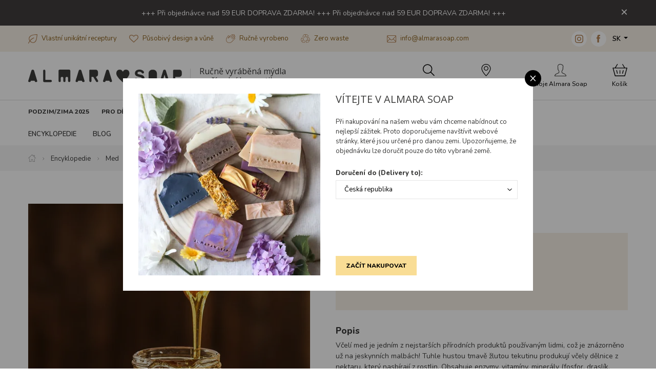

--- FILE ---
content_type: text/html; charset=utf-8
request_url: https://www.almarasoap.com/sk/med
body_size: 23937
content:
<!DOCTYPE html>

<html lang="sk">
<head>



	<meta charset="utf-8">
		<meta name="viewport" content="width=device-width, initial-scale=1, maximum-scale=1">




	<meta http-equiv="x-ua-compatible" content="ie=edge">

	<title>Med | Almara Soap</title>
	<meta name="description" content="Popis
Včelí med je jedním z nejstarších přírodních produktů používaným lidmi, což je znázorněno už na jeskynních malbách! Tuhle hustou tmavě žlutou tekutinu produkují včely dělnice z nektaru, který nasbírají z rostlin. Obsahuje enzymy, vitamíny, minerály (fosfor, draslík, vápník, selen, zinek, železo, mangan, měď) a vodu. Množství účinných látek velmi ovlivňuje kvalita medu. ">
	<meta name="keywords" content="Almara Soap, mýdlo, mýdla, kosmetika, přírodní kosmetika, ručně vyrobeno, bio, zero waste, cruelty free, handmade">
	<meta name="author" content="OptimWeb s.r.o.">



		<link rel="preload" as="script" href="/cdn-65nye/js/scripts.min.js">
		<link rel="preload" as="style" href="/cdn-65nye/css/styles.min.css">

			<link rel="preconnect" href="https://fonts.googleapis.com" crossorigin>
			<link rel="dns-prefetch" href="https://fonts.googleapis.com">
		






	
		



	 

		<meta name="seznam-wmt" content="2AJC9x8bCX0mfIlbUy59dbdfJt7LuEw1">

    




				<link rel='prefetch' href='https://fonts.googleapis.com/css?family=Nunito:400,600,800&subset=latin,latin-ext&display=swap' type='text/css'>


				<link rel='prefetch' href='https://fonts.googleapis.com/css?family=Open+Sans:400,600,800&subset=latin,latin-ext&display=swap' type='text/css'>


	<meta property="og:title" content="Med | Almara Soap">
    <meta property="og:type" content="website">
    <meta property="og:url" content="https://www.almarasoap.com/sk/med">

		<meta property="og:description" content="Popis
Včelí med je jedním z nejstarších přírodních produktů používaným lidmi, což je znázorněno už na jeskynních malbách! Tuhle hustou tmavě žlutou tekutinu produkují včely dělnice z nektaru, který nasbírají z rostlin. Obsahuje enzymy, vitamíny, minerály (fosfor, draslík, vápník, selen, zinek, železo, mangan, měď) a vodu. Množství účinných látek velmi ovlivňuje kvalita medu. ">
		<meta property="og:image" content="https://www.almarasoap.com/res/crc-1375036537/pages/images/1200x630crop/57238-6q-honey-1958464-1920.jpg">

	<meta name="twitter:card" content="summary_large_image">
	<meta name="twitter:title" content="Med | Almara Soap">
		<meta name="twitter:description" content="Popis
Včelí med je jedním z nejstarších přírodních produktů používaným lidmi, což je znázorněno už na jeskynních malbách! Tuhle hustou tmavě žlutou tekutinu produkují včely dělnice z nektaru, který nasbírají z rostlin. Obsahuje enzymy, vitamíny, minerály (fosfor, draslík, vápník, selen, zinek, železo, mangan, měď) a vodu. Množství účinných látek velmi ovlivňuje kvalita medu. ">
		<meta name="twitter:image" content="https://www.almarasoap.com/res/crc-1375036537/pages/images/1200x630crop/57238-6q-honey-1958464-1920.jpg">
	
    
	





	
	
			
<script>

    window.dataLayer = window.dataLayer || [];
    function gtag(){ dataLayer.push(arguments); }
    

    
    
</script>

<script>
    
    (function(w,d,s,l,i){ w[l]=w[l]||[];w[l].push({ 'gtm.start':
            new Date().getTime(),event:'gtm.js' });var f=d.getElementsByTagName(s)[0],
        j=d.createElement(s),dl=l!='dataLayer'?'&l='+l:'';j.async=true;j.src=
        "https://www.googletagmanager.com" + '/gtm.js?id='+i+dl;f.parentNode.insertBefore(j,f); 
    })(window,document,'script','dataLayer',"GTM-5FW4K96");
</script>	
		







		<script src="/cdn-65nye/js/scripts.min.js" async defer></script>






				<style id="critical">
					:root{--swiper-theme-color:#007aff}.swiper-container{margin-left:auto;margin-right:auto;position:relative;overflow:hidden;list-style:none;padding:0;z-index:1}.swiper-wrapper{position:relative;width:100%;height:100%;z-index:1;display:-webkit-box;display:-webkit-flex;display:-ms-flexbox;display:flex;box-sizing:content-box}.swiper-wrapper{-webkit-transform:translate3d(0px,0,0);transform:translate3d(0px,0,0)}.swiper-slide{-webkit-flex-shrink:0;-ms-flex-negative:0;flex-shrink:0;width:100%;height:100%;position:relative}:root{--swiper-navigation-size:44px}.swiper-button-next,.swiper-button-prev{position:absolute;top:50%;width:calc(var(--swiper-navigation-size)/ 44 * 27);height:var(--swiper-navigation-size);margin-top:calc(-1 * var(--swiper-navigation-size)/ 2);z-index:10;display:-webkit-box;display:-webkit-flex;display:-ms-flexbox;display:flex;-webkit-box-align:center;-webkit-align-items:center;-ms-flex-align:center;align-items:center;-webkit-box-pack:center;-webkit-justify-content:center;-ms-flex-pack:center;justify-content:center;color:var(--swiper-navigation-color,var(--swiper-theme-color))}.swiper-button-next:after,.swiper-button-prev:after{font-family:swiper-icons;font-size:var(--swiper-navigation-size);text-transform:none!important;letter-spacing:0;text-transform:none;font-variant:initial;line-height:1}.swiper-button-prev{left:10px;right:auto}.swiper-button-prev:after{content:'prev'}.swiper-button-next{right:10px;left:auto}.swiper-button-next:after{content:'next'}.swiper-lazy-preloader{width:42px;height:42px;position:absolute;left:50%;top:50%;margin-left:-21px;margin-top:-21px;z-index:10;-webkit-transform-origin:50%;transform-origin:50%;-webkit-animation:swiper-preloader-spin 1s infinite linear;animation:swiper-preloader-spin 1s infinite linear;box-sizing:border-box;border:4px solid var(--swiper-preloader-color,var(--swiper-theme-color));border-radius:50%;border-top-color:transparent}@-webkit-keyframes swiper-preloader-spin{100%{-webkit-transform:rotate(360deg);transform:rotate(360deg)}}@keyframes swiper-preloader-spin{100%{-webkit-transform:rotate(360deg);transform:rotate(360deg)}}@charset 'UTF-8';.blueimp-gallery{position:absolute;top:0;right:0;bottom:0;left:0;-webkit-backface-visibility:hidden;backface-visibility:hidden;-moz-backface-visibility:hidden}.blueimp-gallery{position:fixed;z-index:999999;overflow:hidden;background:#000;opacity:0;display:none;direction:ltr;-ms-touch-action:pinch-zoom;touch-action:pinch-zoom}.blueimp-gallery>.slides{position:relative;height:100%;overflow:hidden}.blueimp-gallery>.next,.blueimp-gallery>.prev{position:absolute;top:50%;left:15px;width:40px;height:40px;margin-top:-23px;font-family:'Helvetica Neue',Helvetica,Arial,sans-serif;font-size:60px;font-weight:100;line-height:30px;color:#fff;text-decoration:none;text-shadow:0 0 2px #000;text-align:center;background:#222;background:rgba(0,0,0,.5);box-sizing:content-box;border:3px solid #fff;border-radius:23px;opacity:.5;display:none}.blueimp-gallery>.next{left:auto;right:15px}.blueimp-gallery>.close,.blueimp-gallery>.title{position:absolute;top:15px;left:15px;margin:0 40px 0 0;font-size:20px;line-height:30px;color:#fff;text-shadow:0 0 2px #000;opacity:.8;display:none}.blueimp-gallery>.close{padding:15px;right:15px;left:auto;margin:-15px;font-size:30px;text-decoration:none}.blueimp-gallery>.play-pause{position:absolute;right:15px;bottom:15px;width:15px;height:15px;background:url(/cdn-fxfs0/images/blueimp/play-pause.png) 0 0 no-repeat;opacity:.5;display:none}.blueimp-gallery-controls>.close,.blueimp-gallery-controls>.next,.blueimp-gallery-controls>.play-pause,.blueimp-gallery-controls>.prev,.blueimp-gallery-controls>.title{display:block;-webkit-transform:translateZ(0);transform:translateZ(0)}body:last-child .blueimp-gallery>.play-pause{width:20px;height:20px;background-size:40px 20px;background-image:url(/cdn-fxfs0/images/blueimp/play-pause.svg)}.blueimp-gallery>.indicator{position:absolute;top:auto;right:15px;bottom:15px;left:15px;margin:0 40px;padding:0;list-style:none;text-align:center;line-height:10px;display:none}.blueimp-gallery-controls>.indicator{display:block;-webkit-transform:translateZ(0);transform:translateZ(0)}@charset 'UTF-8';:root{--blue:#007bff;--indigo:#6610f2;--purple:#6f42c1;--pink:#e83e8c;--red:#dc3545;--orange:#fd7e14;--yellow:#ffc107;--green:#28a745;--teal:#20c997;--cyan:#17a2b8;--white:#fff;--gray:#6c757d;--gray-dark:#343a40;--primary:#007bff;--secondary:#6c757d;--success:#28a745;--info:#17a2b8;--warning:#ffc107;--danger:#dc3545;--light:#f8f9fa;--dark:#343a40;--breakpoint-xs:0;--breakpoint-sm:576px;--breakpoint-md:768px;--breakpoint-lg:992px;--breakpoint-xl:1200px;--breakpoint-xxl:1310px;--font-family-sans-serif:-apple-system, BlinkMacSystemFont, 'Segoe UI', Roboto, 'Helvetica Neue', Arial, 'Noto Sans', sans-serif, 'Apple Color Emoji', 'Segoe UI Emoji', 'Segoe UI Symbol', 'Noto Color Emoji';--font-family-monospace:SFMono-Regular, Menlo, Monaco, Consolas, 'Liberation Mono', 'Courier New', monospace}*,*::before,*::after{box-sizing:border-box}html{font-family:sans-serif;line-height:1.15;-webkit-text-size-adjust:100%}header,main,nav,section{display:block}body{margin:0;font-family:-apple-system,BlinkMacSystemFont,'Segoe UI',Roboto,'Helvetica Neue',Arial,'Noto Sans',sans-serif,'Apple Color Emoji','Segoe UI Emoji','Segoe UI Symbol','Noto Color Emoji';font-size:1rem;font-weight:400;line-height:1.5;color:#212529;text-align:left;background-color:#fff}h2,h3,h5{margin-top:0;margin-bottom:0.5rem}p{margin-top:0;margin-bottom:1rem}ol,ul{margin-top:0;margin-bottom:1rem}ul ul{margin-bottom:0}strong{font-weight:bolder}a{color:#007bff;text-decoration:none;background-color:transparent}a:not([href]){color:inherit;text-decoration:none}img{vertical-align:middle;border-style:none}table{border-collapse:collapse}label{display:inline-block;margin-bottom:0.5rem}button{border-radius:0}input,button,select{margin:0;font-family:inherit;font-size:inherit;line-height:inherit}button,input{overflow:visible}button,select{text-transform:none}select{word-wrap:normal}button,[type='button'],[type='submit']{-webkit-appearance:button}button::-moz-focus-inner,[type='button']::-moz-focus-inner,[type='submit']::-moz-focus-inner{padding:0;border-style:none}input[type='checkbox']{box-sizing:border-box;padding:0}[type='number']::-webkit-inner-spin-button,[type='number']::-webkit-outer-spin-button{height:auto}::-webkit-file-upload-button{font:inherit;-webkit-appearance:button}.img-fluid{max-width:100%;height:auto}.container-fluid,.container-xl{width:100%;padding-right:15px;padding-left:15px;margin-right:auto;margin-left:auto}@media (min-width:1200px){.container-xl{max-width:1200px}}@media (min-width:1310px){.container-xl{max-width:1310px}}.row{display:-webkit-box;display:-webkit-flex;display:-ms-flexbox;display:flex;-webkit-flex-wrap:wrap;-ms-flex-wrap:wrap;flex-wrap:wrap;margin-right:-15px;margin-left:-15px}.col-6,.col-12,.col-auto,.col-sm-5,.col-sm-7,.col-sm,.col-md-6,.col-lg-6,.col-xl-5,.col-xl-7{position:relative;width:100%;padding-right:15px;padding-left:15px}.col-auto{-webkit-box-flex:0;-webkit-flex:0 0 auto;-ms-flex:0 0 auto;flex:0 0 auto;width:auto;max-width:100%}.col-6{-webkit-box-flex:0;-webkit-flex:0 0 50%;-ms-flex:0 0 50%;flex:0 0 50%;max-width:50%}.col-12{-webkit-box-flex:0;-webkit-flex:0 0 100%;-ms-flex:0 0 100%;flex:0 0 100%;max-width:100%}@media (min-width:576px){.col-sm{-webkit-flex-basis:0;-ms-flex-preferred-size:0;flex-basis:0;-webkit-box-flex:1;-webkit-flex-grow:1;-ms-flex-positive:1;flex-grow:1;max-width:100%}.col-sm-5{-webkit-box-flex:0;-webkit-flex:0 0 41.6666666667%;-ms-flex:0 0 41.6666666667%;flex:0 0 41.6666666667%;max-width:41.6666666667%}.col-sm-7{-webkit-box-flex:0;-webkit-flex:0 0 58.3333333333%;-ms-flex:0 0 58.3333333333%;flex:0 0 58.3333333333%;max-width:58.3333333333%}}@media (min-width:768px){.col-md-6{-webkit-box-flex:0;-webkit-flex:0 0 50%;-ms-flex:0 0 50%;flex:0 0 50%;max-width:50%}}@media (min-width:992px){.col-lg-6{-webkit-box-flex:0;-webkit-flex:0 0 50%;-ms-flex:0 0 50%;flex:0 0 50%;max-width:50%}.order-lg-1{-webkit-box-ordinal-group:2;-webkit-order:1;-ms-flex-order:1;order:1}.order-lg-2{-webkit-box-ordinal-group:3;-webkit-order:2;-ms-flex-order:2;order:2}}@media (min-width:1200px){.col-xl-5{-webkit-box-flex:0;-webkit-flex:0 0 41.6666666667%;-ms-flex:0 0 41.6666666667%;flex:0 0 41.6666666667%;max-width:41.6666666667%}.col-xl-7{-webkit-box-flex:0;-webkit-flex:0 0 58.3333333333%;-ms-flex:0 0 58.3333333333%;flex:0 0 58.3333333333%;max-width:58.3333333333%}}.fade:not(.show){opacity:0}.collapse:not(.show){display:none}.dropdown{position:relative}.dropdown-toggle{white-space:nowrap}.dropdown-toggle::after{display:inline-block;margin-left:0.255em;vertical-align:0.255em;content:'';border-top:0.3em solid;border-right:0.3em solid transparent;border-bottom:0;border-left:0.3em solid transparent}.dropdown-menu{position:absolute;top:100%;left:0;z-index:1000;display:none;float:left;min-width:10rem;padding:0.5rem 0;margin:0.125rem 0 0;font-size:1rem;color:#212529;text-align:left;list-style:none;background-color:#fff;background-clip:padding-box;border:1px solid rgba(0,0,0,0.15);border-radius:0.25rem}.dropdown-menu-right{right:0;left:auto}.dropdown-item{display:block;width:100%;padding:0.25rem 1.5rem;clear:both;font-weight:400;color:#212529;text-align:inherit;white-space:nowrap;background-color:transparent;border:0}.nav{display:-webkit-box;display:-webkit-flex;display:-ms-flexbox;display:flex;-webkit-flex-wrap:wrap;-ms-flex-wrap:wrap;flex-wrap:wrap;padding-left:0;margin-bottom:0;list-style:none}.nav-link{display:block;padding:0.5rem 1rem}.navbar-nav{display:-webkit-box;display:-webkit-flex;display:-ms-flexbox;display:flex;-webkit-box-orient:vertical;-webkit-box-direction:normal;-webkit-flex-direction:column;-ms-flex-direction:column;flex-direction:column;padding-left:0;margin-bottom:0;list-style:none}.navbar-nav .nav-link{padding-right:0;padding-left:0}.navbar-collapse{-webkit-flex-basis:100%;-ms-flex-preferred-size:100%;flex-basis:100%;-webkit-box-flex:1;-webkit-flex-grow:1;-ms-flex-positive:1;flex-grow:1;-webkit-box-align:center;-webkit-align-items:center;-ms-flex-align:center;-ms-grid-row-align:center;align-items:center}.navbar-toggler{padding:0.25rem 0.75rem;font-size:1.25rem;line-height:1;background-color:transparent;border:1px solid transparent;border-radius:0.25rem}.navbar-toggler-icon{display:inline-block;width:1.5em;height:1.5em;vertical-align:middle;content:'';background:no-repeat center center;background-size:100% 100%}@media (min-width:1200px){.navbar-expand-xl{-webkit-flex-flow:row nowrap;-ms-flex-flow:row nowrap;flex-flow:row nowrap;-webkit-box-pack:start;-webkit-justify-content:flex-start;-ms-flex-pack:start;justify-content:flex-start}.navbar-expand-xl .navbar-nav{-webkit-box-orient:horizontal;-webkit-box-direction:normal;-webkit-flex-direction:row;-ms-flex-direction:row;flex-direction:row}.navbar-expand-xl .navbar-nav .nav-link{padding-right:0.5rem;padding-left:0.5rem}.navbar-expand-xl .navbar-collapse{display:-webkit-box!important;display:-webkit-flex!important;display:-ms-flexbox!important;display:flex!important;-webkit-flex-basis:auto;-ms-flex-preferred-size:auto;flex-basis:auto}}.alert{position:relative;padding:0.75rem 1.25rem;margin-bottom:1rem;border:1px solid transparent;border-radius:0.25rem}.alert-danger{color:#721c24;background-color:#f8d7da;border-color:#f5c6cb}.modal{position:fixed;top:0;left:0;z-index:1050;display:none;width:100%;height:100%;overflow:hidden;outline:0}.modal-dialog{position:relative;width:auto;margin:0.5rem}.modal.fade .modal-dialog{-webkit-transform:translate(0,-50px);transform:translate(0,-50px)}.modal.show .modal-dialog{-webkit-transform:none;transform:none}.modal-dialog-centered{display:-webkit-box;display:-webkit-flex;display:-ms-flexbox;display:flex;-webkit-box-align:center;-webkit-align-items:center;-ms-flex-align:center;align-items:center;min-height:calc(100% - 1rem)}.modal-dialog-centered::before{display:block;height:calc(100vh - 1rem);content:''}.modal-content{position:relative;display:-webkit-box;display:-webkit-flex;display:-ms-flexbox;display:flex;-webkit-box-orient:vertical;-webkit-box-direction:normal;-webkit-flex-direction:column;-ms-flex-direction:column;flex-direction:column;width:100%;background-color:#fff;background-clip:padding-box;border:1px solid rgba(0,0,0,0.2);border-radius:0.3rem;outline:0}.modal-header{display:-webkit-box;display:-webkit-flex;display:-ms-flexbox;display:flex;-webkit-box-align:start;-webkit-align-items:flex-start;-ms-flex-align:start;align-items:flex-start;-webkit-box-pack:justify;-webkit-justify-content:space-between;-ms-flex-pack:justify;justify-content:space-between;padding:1rem 1rem;border-bottom:1px solid #dee2e6;border-top-left-radius:calc(0.3rem - 1px);border-top-right-radius:calc(0.3rem - 1px)}.modal-header .close{padding:1rem 1rem;margin:-1rem -1rem -1rem auto}.modal-title{margin-bottom:0;line-height:1.5}.modal-body{position:relative;-webkit-box-flex:1;-webkit-flex:1 1 auto;-ms-flex:1 1 auto;flex:1 1 auto;padding:1rem}.modal-footer{display:-webkit-box;display:-webkit-flex;display:-ms-flexbox;display:flex;-webkit-flex-wrap:wrap;-ms-flex-wrap:wrap;flex-wrap:wrap;-webkit-box-align:center;-webkit-align-items:center;-ms-flex-align:center;align-items:center;-webkit-box-pack:end;-webkit-justify-content:flex-end;-ms-flex-pack:end;justify-content:flex-end;padding:0.75rem;border-top:1px solid #dee2e6;border-bottom-right-radius:calc(0.3rem - 1px);border-bottom-left-radius:calc(0.3rem - 1px)}.modal-footer>*{margin:0.25rem}@media (min-width:576px){.modal-dialog{max-width:500px;margin:1.75rem auto}.modal-dialog-centered{min-height:calc(100% - 3.5rem)}.modal-dialog-centered::before{height:calc(100vh - 3.5rem)}}@media (min-width:992px){.modal-lg{max-width:800px}}.align-text-top{vertical-align:text-top!important}.bg-white{background-color:#fff!important}.d-none{display:none!important}.d-block{display:block!important}.d-flex{display:-webkit-box!important;display:-webkit-flex!important;display:-ms-flexbox!important;display:flex!important}@media (min-width:576px){.d-sm-inline-block{display:inline-block!important}}@media (min-width:1200px){.d-xl-none{display:none!important}.d-xl-inline-block{display:inline-block!important}.d-xl-flex{display:-webkit-box!important;display:-webkit-flex!important;display:-ms-flexbox!important;display:flex!important}}.flex-row{-webkit-box-orient:horizontal!important;-webkit-box-direction:normal!important;-webkit-flex-direction:row!important;-ms-flex-direction:row!important;flex-direction:row!important}.flex-column{-webkit-box-orient:vertical!important;-webkit-box-direction:normal!important;-webkit-flex-direction:column!important;-ms-flex-direction:column!important;flex-direction:column!important}.flex-wrap{-webkit-flex-wrap:wrap!important;-ms-flex-wrap:wrap!important;flex-wrap:wrap!important}.flex-nowrap{-webkit-flex-wrap:nowrap!important;-ms-flex-wrap:nowrap!important;flex-wrap:nowrap!important}.flex-grow-0{-webkit-box-flex:0!important;-webkit-flex-grow:0!important;-ms-flex-positive:0!important;flex-grow:0!important}.flex-grow-1{-webkit-box-flex:1!important;-webkit-flex-grow:1!important;-ms-flex-positive:1!important;flex-grow:1!important}.flex-shrink-0{-webkit-flex-shrink:0!important;-ms-flex-negative:0!important;flex-shrink:0!important}.justify-content-end{-webkit-box-pack:end!important;-webkit-justify-content:flex-end!important;-ms-flex-pack:end!important;justify-content:flex-end!important}.justify-content-center{-webkit-box-pack:center!important;-webkit-justify-content:center!important;-ms-flex-pack:center!important;justify-content:center!important}.align-items-start{-webkit-box-align:start!important;-webkit-align-items:flex-start!important;-ms-flex-align:start!important;-ms-grid-row-align:flex-start!important;align-items:flex-start!important}.align-items-center{-webkit-box-align:center!important;-webkit-align-items:center!important;-ms-flex-align:center!important;-ms-grid-row-align:center!important;align-items:center!important}.align-self-end{-webkit-align-self:flex-end!important;-ms-flex-item-align:end!important;align-self:flex-end!important}.align-self-center{-webkit-align-self:center!important;-ms-flex-item-align:center!important;align-self:center!important}@media (min-width:576px){.justify-content-sm-start{-webkit-box-pack:start!important;-webkit-justify-content:flex-start!important;-ms-flex-pack:start!important;justify-content:flex-start!important}}@media (min-width:768px){.justify-content-md-end{-webkit-box-pack:end!important;-webkit-justify-content:flex-end!important;-ms-flex-pack:end!important;justify-content:flex-end!important}}@media (min-width:1200px){.flex-xl-row{-webkit-box-orient:horizontal!important;-webkit-box-direction:normal!important;-webkit-flex-direction:row!important;-ms-flex-direction:row!important;flex-direction:row!important}.flex-xl-wrap{-webkit-flex-wrap:wrap!important;-ms-flex-wrap:wrap!important;flex-wrap:wrap!important}.align-items-xl-start{-webkit-box-align:start!important;-webkit-align-items:flex-start!important;-ms-flex-align:start!important;-ms-grid-row-align:flex-start!important;align-items:flex-start!important}.align-items-xl-center{-webkit-box-align:center!important;-webkit-align-items:center!important;-ms-flex-align:center!important;-ms-grid-row-align:center!important;align-items:center!important}}.position-static{position:static!important}.position-relative{position:relative!important}.w-100{width:100%!important}.h-100{height:100%!important}.mb-0{margin-bottom:0!important}.mt-1,.my-1{margin-top:0.25rem!important}.mr-1,.mx-1{margin-right:0.25rem!important}.my-1{margin-bottom:0.25rem!important}.ml-1,.mx-1{margin-left:0.25rem!important}.mt-2,.my-2{margin-top:0.5rem!important}.mr-2,.mx-2{margin-right:0.5rem!important}.mb-2,.my-2{margin-bottom:0.5rem!important}.mx-2{margin-left:0.5rem!important}.mb-3{margin-bottom:1rem!important}.mt-4{margin-top:1.5rem!important}.pr-0,.px-0{padding-right:0!important}.px-0{padding-left:0!important}.p-1{padding:0.25rem!important}.py-1{padding-top:0.25rem!important}.px-1{padding-right:0.25rem!important}.py-1{padding-bottom:0.25rem!important}.px-1{padding-left:0.25rem!important}.p-2{padding:0.5rem!important}.pt-2,.py-2{padding-top:0.5rem!important}.pr-2,.px-2{padding-right:0.5rem!important}.py-2{padding-bottom:0.5rem!important}.px-2{padding-left:0.5rem!important}.pt-3,.py-3{padding-top:1rem!important}.px-3{padding-right:1rem!important}.py-3{padding-bottom:1rem!important}.px-3{padding-left:1rem!important}.pt-4{padding-top:1.5rem!important}.pr-4,.px-4{padding-right:1.5rem!important}.pl-4,.px-4{padding-left:1.5rem!important}.mt-auto{margin-top:auto!important}.mr-auto,.mx-auto{margin-right:auto!important}.ml-auto,.mx-auto{margin-left:auto!important}@media (min-width:576px){.mr-sm-0{margin-right:0!important}.ml-sm-1{margin-left:0.25rem!important}.my-sm-2{margin-top:0.5rem!important}.mr-sm-2{margin-right:0.5rem!important}.my-sm-2{margin-bottom:0.5rem!important}.mr-sm-4{margin-right:1.5rem!important}.px-sm-0{padding-right:0!important}.px-sm-0{padding-left:0!important}.ml-sm-auto{margin-left:auto!important}}@media (min-width:768px){.px-md-2{padding-right:0.5rem!important}.px-md-2{padding-left:0.5rem!important}.mt-md-n2{margin-top:-0.5rem!important}}@media (min-width:992px){.mt-lg-0{margin-top:0!important}.mr-lg-3{margin-right:1rem!important}.px-lg-3{padding-right:1rem!important}.px-lg-3{padding-left:1rem!important}}@media (min-width:1200px){.mt-xl-0{margin-top:0!important}.mb-xl-0{margin-bottom:0!important}.ml-xl-0{margin-left:0!important}.my-xl-2{margin-top:0.5rem!important}.mb-xl-2,.my-xl-2{margin-bottom:0.5rem!important}.mr-xl-3{margin-right:1rem!important}.p-xl-0{padding:0!important}.pt-xl-0{padding-top:0!important}.pr-xl-0{padding-right:0!important}.py-xl-1{padding-top:0.25rem!important}.py-xl-1{padding-bottom:0.25rem!important}.py-xl-2{padding-top:0.5rem!important}.py-xl-2{padding-bottom:0.5rem!important}.pt-xl-3{padding-top:1rem!important}.px-xl-3{padding-right:1rem!important}.px-xl-3{padding-left:1rem!important}.py-xl-4{padding-top:1.5rem!important}.px-xl-4{padding-right:1.5rem!important}.py-xl-4{padding-bottom:1.5rem!important}.px-xl-4{padding-left:1.5rem!important}.mx-xl-n3{margin-right:-1rem!important}.ml-xl-n3,.mx-xl-n3{margin-left:-1rem!important}.mx-xl-n4{margin-right:-1.5rem!important}.mx-xl-n4{margin-left:-1.5rem!important}.mr-xl-auto{margin-right:auto!important}.ml-xl-auto{margin-left:auto!important}}.text-nowrap{white-space:nowrap!important}.text-left{text-align:left!important}.text-center{text-align:center!important}@media (min-width:992px){.text-lg-center{text-align:center!important}}@media (min-width:1200px){.text-xl-left{text-align:left!important}}.text-uppercase{text-transform:uppercase!important}.text-primary{color:#007bff!important}.text-decoration-none{text-decoration:none!important}.bg-brown{background-color:#b57225!important}.bg-brown-lightest{background-color:#b7875b!important}.bg-brown-lightest{background-color:#f6efe6!important}.bg-green{background-color:#607c18!important}.border-top-1{border-top:1px solid #ddd}.text-black{color:#000!important}.text-primary{color:#3b3b3a!important}.text-brown-light{color:#b7875b!important}.text-normal{font-size:0.813rem!important;line-height:0.975rem!important}.text-large{font-size:0.938rem!important;line-height:1.125rem!important}.text-small{font-size:0.75rem!important;line-height:0.9rem!important}.font-weight-600{font-weight:600!important}.font-weight-800{font-weight:800!important}.font-primary{font-family:'Nunito'!important}.font-verdana{font-family:Verdana,Geneva,sans-serif}.hover-opacity{opacity:1}.border-top-1{border-top:1px solid #f0f0f0}:root{--max-container-xl-width:1170px;--max-container-xxl-width:1290px}.navigation{position:relative;z-index:1000}.navigation .brand img{max-width:100%;width:190px}@media (max-width:767.98px){.navigation .brand .brand-link{-webkit-box-flex:0;-webkit-flex:0 1 162px;-ms-flex:0 1 162px;flex:0 1 162px}}.navigation .sub-dropdown-basket-inner{max-height:calc(100vh - 25rem);overflow-y:auto}@media (min-width:992px){.navigation .brand img{width:290px}}@media (min-width:1200px){.navigation .brand img{width:300px}.navigation .sub-dropdown{display:none}.navigation .sub-container-full-width{width:var(--max-container-xl-width)}}@media (min-width:1310px){.navigation .sub-container-full-width{width:var(--max-container-xxl-width)}}.navigation .navigation-headline{font-size:0.75rem;line-height:0.9rem;text-transform:uppercase;font-weight:800}.navigation .navigation-headline-large{font-size:0.813rem;line-height:0.975rem;text-transform:uppercase;font-weight:800}.navigation ul{list-style-type:none}@media (max-width:575.98px){.navigation .navigation-contact{font-size:12px;line-height:1.5}.navigation .navigation-contact .icon{width:13px;height:auto}.navigation .navigation-contact .social-media-icon{width:24px;height:24px}}.navigation .navigation-usp-contact{color:#8a611c}.navigation .navigation-usp-contact a{color:#8a611c;text-decoration:none}@media (max-width:575.98px){.navigation .navigation-usp-contact{font-size:12px;line-height:1.5}.navigation .navigation-usp-contact .icon{width:13px;height:auto}}@media (max-width:1199.98px){.navigation .nav-item:not(:last-child){border-bottom:1px solid #f0f0f0}}.navigation #site-nav{box-shadow:rgba(60,60,59,0.1) 0px 5px 15px}@media (min-width:1200px){.navigation #site-nav{box-shadow:none}}.navigation .claim{font-family:'Open Sans',serif;font-size:12px;line-height:1.15;padding-left:2.125rem;position:relative}.navigation .claim::before{content:'';position:absolute;width:1px;background-color:#cccccc;opacity:0.75;height:1.75rem;left:1rem;top:50%;-webkit-transform:translate3d(0,-50%,0);transform:translate3d(0,-50%,0)}@media (min-width:1200px){.navigation .claim{font-size:1rem}}.navigation .nav{border-bottom:1px solid #dddddd}.navigation .nav-btn{color:#000;font-size:0.75rem;line-height:0.9rem;-webkit-box-flex:0;-webkit-flex:0 0 20%;-ms-flex:0 0 20%;flex:0 0 20%;text-align:center}@media (min-width:1200px){.navigation .nav-btn{-webkit-box-flex:0;-webkit-flex:0 0 auto;-ms-flex:0 0 auto;flex:0 0 auto}}@media (max-width:1199.98px){.navigation .nav-btn .nav-btn-label{display:none}}@media (max-width:1199.98px){.navigation .main-nav{position:absolute;top:100%;width:100%}}.navigation .main-nav-product-categories{padding-left:0;display:-webkit-box;display:-webkit-flex;display:-ms-flexbox;display:flex;-webkit-flex-flow:row wrap;-ms-flex-flow:row wrap;flex-flow:row wrap;margin:0}.navigation .main-nav-product-categories a{color:#3b3b3a;text-decoration:none}@media (min-width:1200px){.navigation .main-nav-product-categories{margin:0 -0.75rem}}@media (min-width:1310px){.navigation .main-nav-product-categories{margin:0 -1rem}}.navigation .main-nav-product-category{-webkit-box-flex:0;-webkit-flex:0 0 50%;-ms-flex:0 0 50%;flex:0 0 50%}@media (min-width:1200px){.navigation .main-nav-product-category{-webkit-box-flex:0;-webkit-flex:0 0 auto;-ms-flex:0 0 auto;flex:0 0 auto}.navigation .main-nav-product-category .main-nav-product-category-name{position:relative;z-index:2;line-height:20px}.navigation .main-nav-product-category .main-nav-product-category-name:not(.empty-category)::after{content:'';position:absolute;width:16px;height:16px;display:block;-webkit-transform:rotate(45deg) translate3d(-11px,0,0);transform:rotate(45deg) translate3d(-11px,0,0);top:100%;left:50%;box-sizing:border-box;background-color:#fff;border-top:1px solid #f0f0f0;border-left:1px solid #f0f0f0;opacity:0}}.navigation .main-nav-product-category-name{color:#3b3b3a;display:block;padding:0.5rem;border-radius:0.25rem;border:1px solid #f0f0f0;text-align:center}@media (min-width:1200px){.navigation .main-nav-product-category-name{padding:0.5rem 0.75rem;border-radius:0;border:0}}@media (min-width:1310px){.navigation .main-nav-product-category-name{padding:0.5rem 1rem}}.navigation .main-nav-product-subcategories{display:none;background-color:#fff}@media (min-width:1200px){.navigation .main-nav-product-subcategories{display:-webkit-box;display:-webkit-flex;display:-ms-flexbox;display:flex;position:absolute;left:14px;z-index:1;padding:1.5rem 0;border:1px solid #f0f0f0;opacity:0;box-sizing:content-box;box-shadow:0px 5px 5px rgba(0,0,0,0.3)}.navigation .main-nav-product-subcategories::before{content:'';display:block;height:10px;width:calc(100% + 2px);background:#fff;position:absolute;top:0;left:-1px;border-left:1px solid #f0f0f0;border-right:1px solid #f0f0f0}}@media (min-width:1200px){.navigation .main-nav-product-subcategory{padding:0 2rem}.navigation .main-nav-product-subcategory--main{background-color:#f6efe6;padding:0.75rem 2rem 0.75rem 1rem;margin:-0.75rem 0 -0.75rem 1rem}}.navigation .main-nav-product-subcategory .main-nav-product-subcategory-list{padding-left:0}.navigation .main-nav-product-subcategory .main-nav-product-subcategory-list a{color:#3b3b3a}.navigation .nav-link{font-size:0.813rem;font-weight:400;line-height:20px;text-transform:uppercase;color:#3b3b3a;font-weight:600;white-space:nowrap}.navigation .navbar-toggler{width:29px;height:24px;border-radius:0;padding:0;border:0;outline:0;position:relative;color:#3b3b3a}.navigation .navbar-toggler .navbar-toggler-icon{display:inline-block;position:relative;overflow:visible;width:24px;height:2px;background-color:transparent}.navigation .navbar-toggler .navbar-toggler-icon::before,.navigation .navbar-toggler .navbar-toggler-icon::after{position:absolute;right:0;content:'';width:100%;height:100%;background-color:#3b3b3a}.navigation .navbar-toggler .navbar-toggler-icon::after{top:0;-webkit-transform:rotate(225deg);transform:rotate(225deg)}.navigation .navbar-toggler .navbar-toggler-icon::before{top:0;-webkit-transform:rotate(135deg);transform:rotate(135deg)}.navigation .navbar-toggler.collapsed .navbar-toggler-icon{background-color:#3b3b3a}.navigation .navbar-toggler.collapsed .navbar-toggler-icon::after{top:7px;-webkit-transform:none;transform:none}.navigation .navbar-toggler.collapsed .navbar-toggler-icon::before{top:-7px;-webkit-transform:none;transform:none}.navigation .sub-dropdown-basket{width:355px}.navigation .sub-dropdown-basket .navigation-headline-large{font-weight:600}.navigation .sub-dropdown-basket .basket-price-total-row{font-weight:800}.navigation .sub-dropdown-login{width:345px;font-size:0.813rem;font-weight:600;line-height:1rem}.navigation .sub-dropdown{display:none;position:absolute;left:15px;z-index:10}.navigation .sub-dropdown .sub-dropdown-inner{border:1px solid #f0f0f0;box-shadow:0px 5px 5px rgba(0,0,0,0.3)}.navigation .sub-dropdown.bottom-center{top:calc(100% - 4px);right:0;left:auto}.navigation .sub-dropdown.sub-container-full-width{top:calc(100% - 28px);left:15px}.navigation .dropdown-toggle{background:transparent!important;font-size:inherit!important;padding:1rem 0.5rem;font-weight:600}.navigation .dropdown-item{padding-left:1rem;padding-right:1rem}#main-menu{top:0px}@media (max-width:1199.98px){#search-panel{position:fixed;width:100vw;height:100vh;overflow-y:scroll;opacity:0;top:0;background-color:#fff}}.mobile-btn-close{position:absolute;top:14px;right:0;width:32px;height:32px;background-image:url(/cdn-5ynsavumr2/images/common/icons/ic-close-black.svg);background-size:16px;background-repeat:no-repeat;background-position:center}.mobile-popup-headline{text-align:left;padding:1rem 2rem 1.25rem 12px;margin-bottom:0.5rem;font-size:22px;font-weight:800;font-family:'Nunito'}.dropdown-menu{font-size:inherit}.btn{text-decoration:none!important;color:#000;border:0;outline:0;padding:0.5rem 1rem;text-transform:uppercase;font-size:0.75rem;font-weight:800;line-height:0.9rem;text-align:center;display:inline-block}.btn-transparent{border:0;background-color:transparent}.btn-primary{background-color:#f9dd95}.btn-secondary{background-color:#eeeeee}.btn-brown-lightest{background-color:#f6efe6;color:#000}.btn-submit-search{width:3.625rem;background-image:url('/cdn-fxfs0/images/common/icons/nav-btn-search.svg');background-position:center;background-repeat:no-repeat}main a{color:#3b3b3a}.form-input{border:1px solid #e6e6e6;font-size:0.875rem;line-height:1.05rem;padding:0.75rem 1rem;width:100%}.form-input.form-input-cart{font-size:0.813rem;line-height:1.219rem;padding:0.5rem 1rem}.form-input.select{background-color:#fff;padding-right:29px;background-image:url('/cdn-fxfs0/images/common/icons/ic-chevron-down-black.svg');background-repeat:no-repeat;background-position:calc(100% - 10px) center;background-size:9px 5px;-webkit-appearance:none}.form-button{font-size:0.875rem;line-height:1.05rem;text-transform:uppercase;text-align:center;width:100%;border:0;outline:0;padding:0.75rem 1rem;font-weight:400}.form-label{font-weight:800;margin-bottom:0.25rem}.login-form-bottom-buttons{margin:0 -0.25rem}::-webkit-input-placeholder{opacity:1}::-moz-placeholder{opacity:1}:-ms-input-placeholder{opacity:1}::placeholder{opacity:1}input[type=number]{-webkit-appearance:textfield;-moz-appearance:textfield}input[type=number]::-webkit-inner-spin-button,input[type=number]::-webkit-outer-spin-button{-webkit-appearance:none;-moz-appearance:none;margin:0;padding:0;display:none}.quick-search-form .js-clear-search{position:absolute;right:0;top:0;height:100%;width:2.625rem;background-size:1rem auto}.product-item-description p{-webkit-line-clamp:2;-webkit-box-orient:vertical;display:-webkit-box;overflow:hidden}.product-box-image{text-decoration:none!important}.swiper-lazy-preloader-wrapper{width:100%;max-width:230px;position:relative;overflow:hidden;margin:0 auto}.swiper-lazy-preloader-wrapper img{position:absolute;top:0;left:0;width:100%;height:100%}.swiper-lazy-preloader-wrapper::before{content:'';width:100%;padding-top:100%;display:block}.product-item-label{font-weight:800;font-size:0.5rem;line-height:1.9;text-transform:uppercase;padding:0 0.625rem;color:#fff;text-align:center;margin-bottom:3px;white-space:nowrap}@media (min-width:992px){.product-item-label{font-size:0.688rem}}.product-box-item-name{font-size:0.813rem;line-height:0.975rem;text-transform:uppercase}.product-box{position:relative;width:100%}.product-item-price{font-size:0.875rem;line-height:1.05rem}.product-box-labels{position:absolute;z-index:3;top:20px;right:0;display:-webkit-box;display:-webkit-flex;display:-ms-flexbox;display:flex;-webkit-flex-flow:column wrap;-ms-flex-flow:column wrap;flex-flow:column wrap;width:-webkit-min-content;width:-moz-min-content;width:min-content}.modal-dialog{margin:15px}.modal-content{border:0}.modal-title{font-size:17px;line-height:1.3}.modal-header{position:relative;-webkit-box-pack:center;-webkit-justify-content:center;-ms-flex-pack:center;justify-content:center;padding:15px 15px 10px 15px;border:0;z-index:1}.modal-header .close{position:absolute;line-height:0;font-size:20px;top:-12px;right:-12px;padding:0;margin:0;width:24px;height:24px;display:-webkit-box;display:-webkit-flex;display:-ms-flexbox;display:flex;-webkit-box-orient:horizontal;-webkit-box-direction:normal;-webkit-flex-direction:row;-ms-flex-direction:row;flex-direction:row;-webkit-box-align:center;-webkit-align-items:center;-ms-flex-align:center;align-items:center;-webkit-box-pack:center;-webkit-justify-content:center;-ms-flex-pack:center;justify-content:center;border:0;border-radius:50%;color:#fff;background-color:#000}@media (min-width:576px){.modal-header .close{font-size:23px;top:-16px;right:-16px;padding:0;margin:0;width:32px;height:32px}}.modal-content{border-radius:0}.modal-body{padding:0 15px 20px 15px;display:-webkit-box;display:-webkit-flex;display:-ms-flexbox;display:flex;-webkit-flex-flow:row nowrap;-ms-flex-flow:row nowrap;flex-flow:row nowrap;-webkit-box-align:start;-webkit-align-items:start;-ms-flex-align:start;align-items:start}.modal-body #modal-added-item-image{-webkit-box-flex:0;-webkit-flex:0 0 60px;-ms-flex:0 0 60px;flex:0 0 60px;margin-right:10px}@media (min-width:576px){.modal-body #modal-added-item-image{-webkit-box-flex:0;-webkit-flex:0 0 140px;-ms-flex:0 0 140px;flex:0 0 140px}}.modal-footer{padding:0 15px 20px 15px;border:0}.modal-footer .btn{-webkit-box-flex:0;-webkit-flex:0 1 50%;-ms-flex:0 1 50%;flex:0 1 50%;margin:0;padding:0.5rem 0.5rem;font-size:10px}.modal-footer .btn-primary{font-size:10px;line-height:1.05rem}.modal-footer .btn-secondary{font-size:10px;line-height:1.05rem}.modal-footer .btn-dismiss-modal{text-transform:none;color:#777777;font-size:10px;line-height:1.05rem}@media (min-width:576px){.modal-title{font-size:17px;line-height:1.5}.modal-dialog{margin:1.75rem auto}.modal-header{padding:20px 30px 10px 30px}.modal-body{padding:0 30px 20px 30px}.modal-footer{padding:0 30px 30px 30px}.modal-footer .btn{padding:0.75rem 1rem}.modal-footer .btn-primary{font-size:0.875rem}.modal-footer .btn-secondary{font-size:0.875rem}.modal-footer .btn-dismiss-modal{font-size:0.813rem}}.CookieConsent{position:fixed;bottom:0;padding:2rem;width:100%;z-index:1039;background-color:#f6efe6;padding:20px}.CookieConsent .policyLink{color:#000}.CookieConsent-content{text-align:center}.CookieConsent-content h2{margin-bottom:10px;margin-top:0}.CookieConsent-content>*:nth-last-child(2){display:inline;margin-bottom:0}.CookieConsent-content a{text-decoration:underline}.CookieConsent-buttons{display:-webkit-box;display:-webkit-flex;display:-ms-flexbox;display:flex;-webkit-box-orient:vertical;-webkit-box-direction:normal;-webkit-flex-direction:column;-ms-flex-direction:column;flex-direction:column;margin:1.25rem -10px 0 -10px}.CookieConsent-buttons>*{margin:4px 10px}@media (min-width:576px){.CookieConsent-buttons{-webkit-box-orient:horizontal;-webkit-box-direction:normal;-webkit-flex-direction:row;-ms-flex-direction:row;flex-direction:row}.CookieConsent-content{text-align:left}.CookieConsent-content p{margin-bottom:0;display:inline}}@media (min-width:992px){.CookieConsent{display:-webkit-box;display:-webkit-flex;display:-ms-flexbox;display:flex;-webkit-box-orient:horizontal;-webkit-box-direction:normal;-webkit-flex-direction:row;-ms-flex-direction:row;flex-direction:row;-webkit-box-align:start;-webkit-align-items:flex-start;-ms-flex-align:start;align-items:flex-start}.CookieConsent-content{-webkit-box-flex:0;-webkit-flex:0 1 900px;-ms-flex:0 1 900px;flex:0 1 900px}.CookieConsent-buttons{-webkit-flex-shrink:0;-ms-flex-negative:0;flex-shrink:0;padding-left:20px;display:-webkit-box;display:-webkit-flex;display:-ms-flexbox;display:flex;-webkit-box-orient:horizontal;-webkit-box-direction:normal;-webkit-flex-direction:row;-ms-flex-direction:row;flex-direction:row;-webkit-box-align:center;-webkit-align-items:center;-ms-flex-align:center;align-items:center;margin:-8px -10px 0 auto}.CookieConsent-buttons>*{margin:0 4px}}@media (min-width:1310px){.CookieConsent{padding:60px 80px}.CookieConsent-content p{margin-bottom:0;display:inline}.CookieConsent-buttons{margin:0 -10px 0 auto}}.ConsentModal{z-index:100000}.ConsentModal .modal-dialog{max-width:700px}@media (max-width:991.98px){.ConsentModal .modal-dialog{margin:0;max-width:100%;width:100%;max-height:calc(100vh - 90px)}.ConsentModal .modal-dialog::after{content:'';position:absolute;bottom:-60px;left:calc(50% - 20px);width:40px;height:40px;background-image:url('/cdn-fxfs0/images/ic_close.svg')}.ConsentModal .modal-dialog .modal-body{max-height:calc(100vh - 150px);overflow:auto}}.ConsentModal .Buttons{display:-webkit-box;display:-webkit-flex;display:-ms-flexbox;display:flex;-webkit-flex-flow:column;-ms-flex-flow:column;flex-flow:column;-webkit-box-orient:vertical;-webkit-box-direction:normal;-webkit-flex-direction:column;-ms-flex-direction:column;flex-direction:column;margin:25px -5px 10px -5px}.ConsentModal .Buttons>*{margin:10px 5px}@media (min-width:576px){.ConsentModal .Buttons{-webkit-box-orient:horizontal;-webkit-box-direction:normal;-webkit-flex-direction:row;-ms-flex-direction:row;flex-direction:row;-webkit-flex-wrap:wrap;-ms-flex-wrap:wrap;flex-wrap:wrap;-webkit-box-align:center;-webkit-align-items:center;-ms-flex-align:center;-ms-grid-row-align:center;align-items:center;-webkit-box-pack:center;-webkit-justify-content:center;-ms-flex-pack:center;justify-content:center}}.ConsentModal .CheckboxLabel{padding-left:27px;position:relative;margin:0}.ConsentModal .CheckboxLabel .Checkbox{position:absolute;top:0;left:0}.ConsentModal .CheckboxLabel .Checkbox--disabled{opacity:0.25}.ConsentModal .Checkbox{width:17px;height:17px;display:-webkit-box;display:-webkit-flex;display:-ms-flexbox;display:flex;-webkit-box-orient:vertical;-webkit-box-direction:normal;-webkit-flex-direction:column;-ms-flex-direction:column;flex-direction:column;-webkit-box-align:center;-webkit-align-items:center;-ms-flex-align:center;align-items:center;-webkit-box-pack:center;-webkit-justify-content:center;-ms-flex-pack:center;justify-content:center;border:1.5px solid #222;border-radius:2px}.ConsentModal .Checkbox span{width:11px;height:11px}.ConsentModal .Checkbox input[type=checkbox]{opacity:0;width:0;height:0;visibility:hidden;position:absolute;z-index:-1}.ConsentModal .Checkbox input[type=checkbox]:checked+span{background-color:#f5c954}.ConsentModal .CookiesConsentDialog-perex>*:nth-last-child(2){display:-webkit-inline-box;display:-webkit-inline-flex;display:-ms-inline-flexbox;display:inline-flex;margin-bottom:0}.ConsentModal .CookiesConsentDialog a{color:#f5c954;text-decoration:underline}.ConsentModal .CookiesConsentDialog>*{font-size:12px;line-height:18px}.ConsentModal .CheckboxLabel{text-align:left;margin-bottom:1.25rem;padding-left:30px}.ConsentModal .CheckboxLabel-title{font-size:16px;line-height:22px}.ConsentModal .CheckboxLabel-text p{margin:0;font-size:12px;line-height:18px}.ConsentModal .CheckboxLabel .Checkbox{border:1.5px solid #f5c954;box-sizing:border-box;border-radius:2px}.ConsentModal .CheckboxLabel .Checkbox input[type=checkbox]:checked+span{background-color:#f5c954}.ConsentModal .CookiesConsentCategories{display:-webkit-box;display:-webkit-flex;display:-ms-flexbox;display:flex;-webkit-box-orient:vertical;-webkit-box-direction:normal;-webkit-flex-direction:column;-ms-flex-direction:column;flex-direction:column;margin-top:2rem;margin-bottom:2rem}@media (min-width:992px){.ConsentModal .Buttons{margin:-10px -5px 0 -5px}.ConsentModal .Buttons .btn{min-width:174px}.ConsentModal .CookiesConsentDialog{text-align:center}.ConsentModal .CookiesConsentDialog-perex{margin-left:auto;margin-right:auto}.ConsentModal .CookiesConsentDialog-perex>*{font-size:16px;line-height:22px}.ConsentModal .CheckboxLabel{padding-left:35px;margin-bottom:1.5rem}.ConsentModal .CheckboxLabel .Checkbox{width:20px;height:20px}.ConsentModal .CheckboxLabel .Checkbox span{width:14px;height:14px}.ConsentModal .CookiesConsentCategories{-webkit-box-orient:horizontal;-webkit-box-direction:normal;-webkit-flex-direction:row;-ms-flex-direction:row;flex-direction:row;-webkit-flex-wrap:wrap;-ms-flex-wrap:wrap;flex-wrap:wrap}.ConsentModal .CookiesConsentCategories>*{-webkit-box-flex:0;-webkit-flex:0 0 50%;-ms-flex:0 0 50%;flex:0 0 50%}}html{font-size:16px}body{color:#3b3b3a;font-size:0.813rem;font-family:'Nunito'}h2,h3{line-height:1.1}h2{font-family:'Open Sans',serif;font-weight:400;text-transform:uppercase}h3{font-weight:800}h2{font-size:1.25rem}h3{font-size:1.063rem}.alert{display:block}@media (min-width:1320px){.container-xl{max-width:1320px!important}}.swiper-slide{padding:0 15px;overflow:hidden;height:auto!important}.swiper-lazy:not(.swiper-lazy-loaded){opacity:0}.swiper-container-wrapper{position:relative;padding:0 20px}.swiper-container-wrapper .swiper-button-prev,.swiper-container-wrapper .swiper-button-next{outline:0}.swiper-container-wrapper .swiper-button-prev{left:0;right:auto}.swiper-container-wrapper .swiper-button-next{right:0;left:auto}.swiper-container-wrapper .swiper-button-prev:after,.swiper-container-wrapper .swiper-button-next:after{font-size:24px}.swiper-container-wrapper .swiper-button-prev:after{margin-left:-3px}.swiper-container-wrapper .swiper-button-next:after{margin-right:-3px}@media (min-width:576px) and (max-width:991.98px){.swiper-button-prev{left:-8px}.swiper-button-next{right:-8px}.swiper-button-prev:after,.swiper-button-next:after{font-size:1rem}.swiper-container-wrapper{padding:0}}.hp-products{padding-top:1.5rem}.hp-products .product-category-link{display:-webkit-box;display:-webkit-flex;display:-ms-flexbox;display:flex;-webkit-flex-flow:row wrap;-ms-flex-flow:row wrap;flex-flow:row wrap}.hp-products .product-category-link h2{color:#000;margin-right:auto}.hp-products .product-category-link span{color:#777;margin-bottom:-0.25rem;white-space:nowrap}.hp-products+.hp-products{margin-top:1.5rem}@media (min-width:576px) and (max-width:991.98px){.hp-products .swiper-button-prev{left:-8px}.hp-products .swiper-button-next{right:-8px}.hp-products .swiper-button-prev:after,.hp-products .swiper-button-next:after{font-size:1rem}}.hp-products .swiper-container:not(.swiper-container-initialized) .swiper-slide{width:100%}@media (min-width:576px){.hp-products .swiper-container:not(.swiper-container-initialized) .swiper-slide{width:50%}}@media (min-width:1200px){.hp-products .swiper-container:not(.swiper-container-initialized) .swiper-slide{width:33.33%}}.blueimp-gallery{background:#fff}.blueimp-gallery>.close,.blueimp-gallery>.title{color:#000;text-shadow:none}.AlmaraCTA{position:relative;display:-webkit-box;display:-webkit-flex;display:-ms-flexbox;display:flex}.AlmaraCTA img{position:absolute;width:100%;height:100%;-o-object-fit:cover;object-fit:cover;-o-object-position:center;object-position:center;top:0;left:0}.AlmaraCTA img{width:100%}.AlmaraCTA-box{position:relative;z-index:1;color:var(--cta-color, #fff);background-color:var(--cta-bg, transparent);margin:1rem;padding:1rem;font-size:0.75rem;line-height:normal}.AlmaraCTA-box h2{font-size:1.5rem;line-height:normal}.AlmaraCTA-box p:not(:last-child){margin-bottom:0.5rem}.AlmaraCTA-box p:last-child{margin-bottom:0}.AlmaraCTA .btn,.AlmaraCTA .btn-primary{margin-top:0.5rem;color:var(--cta-color, #fff);border:1px solid var(--cta-color, #fff);background-color:var(--cta-btn-bg, transparent)}@media (min-width:768px){.AlmaraCTA-box{width:300px}}@media (min-width:1200px){.AlmaraCTA-box{padding:3rem;font-size:1rem;max-width:480px;margin:2rem 4rem 2rem auto}}.AlmaraCTA--1{height:400px;-webkit-box-align:center;-webkit-align-items:center;-ms-flex-align:center;-ms-grid-row-align:center;align-items:center;-webkit-box-pack:end;-webkit-justify-content:flex-end;-ms-flex-pack:end;justify-content:flex-end}@media (min-width:1200px){.AlmaraCTA--1 .AlmaraCTA-box{width:-webkit-max-content;width:-moz-max-content;width:max-content}}
				</style>

				<link rel="preload" href="/cdn-65nye/css/styles.min.css" as="style" onload="this.rel='stylesheet'">
				<noscript><link rel="stylesheet" type="text/css" href="/cdn-65nye/css/styles.min.css" media="screen"></noscript>
 
				<!--[if lt IE 9]>
					<link rel="stylesheet" type="text/css" href="/cdn-65nye/css/styles.min.css" media="screen">
				<![endif]-->

				<script>
				!function(e){ "use strict";var n=function(n,t,o){ function i(e){ return a.body?e():void setTimeout(function(){ i(e)})}function r(){ l.addEventListener&&l.removeEventListener("load",r),l.media=o||"all"}var d,a=e.document,l=a.createElement("link");if(t)d=t;else{ var s=(a.body||a.getElementsByTagName("head")[0]).childNodes;d=s[s.length-1]}var f=a.styleSheets;l.rel="stylesheet",l.href=n,l.media="only x",i(function(){ d.parentNode.insertBefore(l,t?d:d.nextSibling)});var u=function(e){ for(var n=l.href,t=f.length;t--;)if(f[t].href===n)return e();setTimeout(function(){ u(e)})};return l.addEventListener&&l.addEventListener("load",r),l.onloadcssdefined=u,u(r),l};"undefined"!=typeof exports?exports.loadCSS=n:e.loadCSS=n}("undefined"!=typeof global?global:this);
				!function(t){ if(t.loadCSS){ var e=loadCSS.relpreload={ };if(e.support=function(){ try{ return t.document.createElement("link").relList.supports("preload")}catch(e){ return!1}},e.poly=function(){ for(var e=t.document.getElementsByTagName("link"),n=0;n<e.length;n++){ var r=e[n];"preload"===r.rel&&"style"===r.getAttribute("as")&&(t.loadCSS(r.href,r),r.rel=null)}},!e.support()){ e.poly();var n=t.setInterval(e.poly,300);t.addEventListener&&t.addEventListener("load",function(){ t.clearInterval(n)}),t.attachEvent&&t.attachEvent("onload",function(){ t.clearInterval(n)})}}}(this);
				document.cookie ='criticalCss=65nye; expires='+(new Date(new Date().getTime() + 86400000)).toGMTString()+'; path=/'
				</script>

         





			
		<link href="/cdn-65nye/images/favicon.png" rel="icon" type="image/x-icon">



    

		<meta name="robots" content="index, follow">


    
	
				<link rel="alternate" hreflang="de" href="https://www.almarasoap.com/de/med">
				<link rel="alternate" hreflang="pl" href="https://www.almarasoap.com/pl/miod">
				<link rel="alternate" hreflang="it" href="https://www.almarasoap.com/it/miele">
				<link rel="alternate" hreflang="sk" href="https://www.almarasoap.com/sk/med">
				<link rel="alternate" hreflang="es" href="https://www.almarasoap.com/es/miel">
				<link rel="alternate" hreflang="cs" href="https://www.almarasoap.com/cs/med">
				<link rel="alternate" hreflang="en" href="https://www.almarasoap.com/en/honey">

		<link rel="canonical" href="https://www.almarasoap.com/sk/med">


			<script>
                WebFontConfig = {


			
			
							google: {
								families: ["Nunito:400,600,800:latin,latin-ext","Open+Sans:400,600,800:latin,latin-ext&display=swap"]
							},


                    active: function() { document.cookie ='wfont=1; expires='+(new Date(new Date().getTime() + 86400000)).toGMTString()+'; path=/' }
                };
			</script>
			<script src="https://ajax.googleapis.com/ajax/libs/webfont/1/webfont.js" async defer></script>

	
		<script type="application/ld+json">
			[{"@context":"https://schema.org","@type":"BreadcrumbList","itemListElement":[{"@type":"ListItem","position":1,"name":"Encyklopedie","item":"https://www.almarasoap.com/sk/encyklopedie"}]}]
		</script>
	
	
	
</head>

<body data-vap="0"  >

<noscript><iframe src="https://www.googletagmanager.com/ns.html?id=GTM-5FW4K96" height="0" width="0" style="display:none;visibility:hidden"></iframe></noscript>


<style>
    .aku_topline { position: relative; padding: 0.75rem 0; font-size: 0.875rem; background-color: #403d3d; color: #ffffff; z-index: 10; }
    .aku_topline p { margin: 0; }
    .aku_topline a { color: #ffffff; text-decoration: underline; }
    .aku_topline a:hover { color: #ffffff; text-decoration: none; }
    .aku_topline .btn-close { color: #ffffff; font-size: 1.5rem; line-height: 1; cursor: pointer; }
</style>

<div class="is--system aku_topline" id="aku_topline-wesfgd">
    <div class="container">
        <div class="d-flex align-items-center">
            <div class="flex-fill">
                <p style="text-align:center;">+++ Při objednávce nad 59 EUR DOPRAVA ZDARMA! +++ Při objednávce nad 59 EUR DOPRAVA ZDARMA! +++ </p>
            </div>
            
            <div>
                <span class="btn-close" title="Zavřít" onclick="document.querySelector('.aku_topline').remove()">×</span>
            </div>
        </div>
    </div>    
</div>
    
    <header class="navigation">
        <div class="navigation-top">
            <div class="navigation-usp-contact bg-brown-lightest">
                <div class="container-xl">
                    <div class="row">
                                <div class="navigation-usp d-flex flex-row flex-wrap align-items-start justify-content-center justify-content-sm-start col-12 col-xl-7 pt-2 py-xl-2">
                                        <div class="usp d-flex flex-row align-items-center px-2 px-sm-0 mr-sm-4 my-1 my-sm-2 cursor-default" title="Vlastní unikátní receptury" data-toggle="tooltip" data-placement="bottom">
                                            <img class="align-self-middle mr-1 mr-sm-2 icon" src="/res/crc-3135446772/pages/images/noresize/ns-horni-lista-prirodni-receptury.svg" alt="Vlastní unikátní receptury" width="18">
                                            <span class="text-nowrap d-none d-sm-inline-block">Vlastní unikátní receptury</span>
                                        </div>
                                        <div class="usp d-flex flex-row align-items-center px-2 px-sm-0 mr-sm-4 my-1 my-sm-2 cursor-default" title="Působivý design a vůně" data-toggle="tooltip" data-placement="bottom">
                                            <img class="align-self-middle mr-1 mr-sm-2 icon" src="/res/crc-2052602391/pages/images/noresize/87-horni-lista-made-with-love.svg" alt="Působivý design a vůně" width="18">
                                            <span class="text-nowrap d-none d-sm-inline-block">Působivý design a vůně</span>
                                        </div>
                                        <div class="usp d-flex flex-row align-items-center px-2 px-sm-0 mr-sm-4 my-1 my-sm-2 cursor-default" title="Ručně vyrobeno" data-toggle="tooltip" data-placement="bottom">
                                            <img class="align-self-middle mr-1 mr-sm-2 icon" src="/res/crc-2343002577/pages/images/noresize/c3-horni-lista-rucne-vyrobeno.svg" alt="Ručně vyrobeno" width="18">
                                            <span class="text-nowrap d-none d-sm-inline-block">Ručně vyrobeno</span>
                                        </div>
                                        <div class="usp d-flex flex-row align-items-center px-2 px-sm-0 mr-sm-4 my-1 my-sm-2 cursor-default" title="Zero waste" data-toggle="tooltip" data-placement="bottom">
                                            <img class="align-self-middle mr-1 mr-sm-2 icon" src="/res/crc-3129266058/pages/images/noresize/iw-hostni-lista-zero-waste.svg" alt="Zero waste" width="18">
                                            <span class="text-nowrap d-none d-sm-inline-block">Zero waste</span>
                                        </div>
                                </div>
                        <div class="navigation-contact col-12 col-xl-5 d-flex flex-row flex-wrap mt-md-n2 mt-xl-0">
                            <div class="col-auto col-sm px-0 py-2 ml-xl-auto d-flex flex-wrap mr-auto mr-sm-0">
                                <a class="d-flex flex-row align-items-center my-xl-2 mr-2 mr-sm-4" href="mailto:info@almarasoap.com"><img src="/cdn-65nye/images/common/icons/email.svg" width="18" height="14" alt="email" class="mr-2 icon">info@almarasoap.com</a>
                                
                            </div>
                            <div class="ml-sm-auto d-flex flex-row align-items-center ">
                                <a class="hover-opacity mx-1 my-2" href="https://www.instagram.com/almarasoap/" target="_blank" rel="noopener"><img class="social-media-icon" src="/cdn-65nye/images/common/icons/nav-instagram.svg" alt="Instagram" title="Instagram" width="30" height="30"></a>
                                <a class="hover-opacity ml-sm-1 mr-1 my-2" href="https://www.facebook.com/AlmaraSoap/" target="_blank" rel="noopener"><img class="social-media-icon" src="/cdn-65nye/images/common/icons/nav-facebook.svg" alt="FaceBook" title="FaceBook" width="30" height="30"></a>
                                
                                
                                <div class="dropdown">
                                    <button class="btn btn-link dropdown-toggle pr-0" role="button" id="dropdownMenuLink" data-toggle="dropdown" aria-haspopup="true" aria-expanded="false">
                                        SK
                                    </button>
                                    <div class="dropdown-menu dropdown-menu-right" aria-labelledby="dropdownMenuLink">
                                            <a class="dropdown-item text-nowrap" href="https://www.almarasoap.com/cs/med">
                                                    Almara Soap Česká republika
                                            </a>
                                            <a class="dropdown-item text-nowrap" href="https://www.almarasoap.com/en/honey">
                                                    Almara Soap Europe
                                            </a>
                                                <hr>
                                            <a class="dropdown-item text-nowrap" href="https://www.almarasoap.com/it/miele">
                                                    Almara Soap Italia
                                            </a>
                                            <a class="dropdown-item text-nowrap" href="https://www.almarasoap.com/de/med">
                                                    Almara Soap Deutschland
                                            </a>
                                            <a class="dropdown-item text-nowrap" href="https://www.almarasoap.com/pl/miod">
                                                    Almara Soap Polska
                                            </a>
                                            <a class="dropdown-item text-nowrap" href="https://www.almarasoap.com/es/miel">
                                                    Almara Soap España
                                            </a>
                                    </div>
                                </div>

                            </div>
                        </div>
                    </div>
                </div>
            </div>
        </div>
        <nav class="bg-white" id="main-menu">
            <div class="nav">
                <div class="container-fluid container-xl">
                    <div class="row position-relative">
                        <div class="col-sm-7 col-md-6 d-flex flex-row">
                            <div class="brand main-menu-brand d-flex flex-row flex-nowrap align-items-center align-self-center py-3 py-xl-4">
                                <a class="brand-link" href="/sk/"><img class="img-fluid" src="/cdn-65nye/images/common/almara_soap_logo_bl.svg" width="400" alt="Alamara Soap logo"></a>
                                <span class="claim flex-shrink-0">Ručně vyráběná mýdla <br>a přírodní kosmetika</span>
                            </div>
                        </div>
                        <div class="col-sm-5 col-md-6 py-3 py-xl-4 d-flex flex-row px-0 justify-content-md-end position-static align-items-center">
                            <div class="nav-btn d-flex flex-column px-1 px-lg-3 mr-xl-3 ml-xl-0 align-items-center dropdown-container">
                                <a href="/sk/vyhladavanie" class="d-flex flex-column align-items-center text-decoration-none text-black d-xl-none">
                                    <img class="mb-xl-2" src="/cdn-65nye/images/common/icons/nav-btn-search.svg" width="23" height="24" alt="Hledat">
                                    <span class="nav-btn-label">Hledat</span>
                                </a>
                                <div class="d-none d-xl-flex flex-column align-items-center text-decoration-none text-black cursor-pointer nav-btn-search">
                                    <img class="mb-xl-2" src="/cdn-65nye/images/common/icons/nav-btn-search.svg" width="23" height="24" alt="Hledat">
                                    <span class="nav-btn-label">Hledat</span>
                                </div>
                                <div class="sub-container-full-width sub-dropdown pt-xl-3" id="search-panel">
                                    <div class="d-xl-none position-relative">
                                        <h2 class="mobile-popup-headline font-primary font-weight-800">Vyhledávání</h2>
                                        <button class="mobile-btn-close js-hide-mobile-search btn-transparent"></button>    
                                    </div>
                                    <div class="d-block bg-white py-3 sub-dropdown-inner">
                                        <form action="/sk/vyhladavanie" method="GET" data-quicksearch="/sk/quickSearch" class="quick-search-form d-flex flex-row pl-4 pr-2">
                                            <div class="position-relative d-flex flex-row flex-grow-1">
                                                <input class="flex-grow-1 form-input quick-search-input" autocomplete="off" name="phrase" type="text" placeholder="Hledaný výraz">
                                                <div role="button" class="js-clear-search cursor-pointer btn-transparent px-3 d-flex align-items-center">&#10006;</div>
                                            </div>
                                            <input class="btn-submit-search btn-transparent flex-shrink-0 flex-grow-0" value="" type="submit" title="Vyhledat">
                                        </form>
                                        <div class="px-4" id="main-menu-quick-search-list"></div>
                                    </div>
                                </div>
                                <span class="after d-none d-xl-inline-block"></span>
                            </div>
                            <a href="/sk/kde-nas-najdete" class="nav-btn d-flex flex-column px-1 px-lg-3 mr-xl-3 ml-xl-0 align-items-center text-decoration-none text-black">
                                <img class="mb-xl-2" src="/cdn-65nye/images/common/icons/nav-btn-location.svg" width="19" height="24" alt="Kde nás koupíte">
                                <span class="nav-btn-label">Kde nás koupíte</span>
                            </a>
                            <div class="nav-btn position-relative dropdown-container d-flex flex-column px-1 px-lg-3 mr-lg-3 ml-xl-0">
                                    <a href="/sk/prihlaseni" class="d-flex flex-column align-items-center text-decoration-none text-black" id="dropdown-login">
                                        <img class="mb-xl-2" src="/cdn-65nye/images/common/icons/nav-btn-user.svg" width="23" height="24" alt="Moje Almara Soap">
                                        <span class="nav-btn-label">Moje Almara Soap</span>
                                    </a>
                                    <div class="sub-dropdown sub-dropdown-login pt-3 bottom-center">
                                        <div class="d-block bg-white px-4 py-3 sub-dropdown-inner">
                                            <div class="navigation-headline-large d-block mb-3 mt-1 text-nowrap text-left font-weight-600">Přihlášení do Moje Almara Soap</div>
<form action="/sk/med?do=login" class="signin ajax FormSignInAjax w-100" method="post">
    <div class="alert alert-danger signup-msg text-center" style="display: none" role="alert">Neplatné uživatelské jméno nebo heslo</div>
    <input class="d-block form-input mb-2" type="text" name="username" placeholder="Přihlašovací jméno" autocomplete="username">
    <input class="d-block form-input mb-3" type="password" name="password" placeholder="Heslo" autocomplete="current-password">
    <div class="d-flex flex-row mb-3">
        <div class="col-12 text-left px-0">
            <a href="/sk/zapomenute-heslo" class="d-block  text-brown-light"><img src="/cdn-65nye/images/common/icons/ic-lock.svg" width="13" height="16" alt="" class="mr-2 align-text-top">Zapomenuté heslo</a>
        </div>
    </div>
    <div class="d-flex flex-row login-form-bottom-buttons">
        <div class="col-6 px-1">
            <input type="submit" class="btn form-button btn-primary" value="Přihlásit">
        </div>
        <div class="col-6 px-1">
            <a href="/sk/registrace" class="btn form-button btn-secondary">Registrovat</a>
        </div>
    </div>
</form>                                        </div>
                                    </div>
                                    <div class="after d-none d-xl-inline-block"></div>
                            </div>
                            <div class="nav-btn d-flex flex-column align-items-center position-relative dropdown-container">
                                <a class="d-flex flex-column align-items-center px-1 px-lg-3 text-decoration-none text-black" href="/sk/kosik" id="snippet--cartHeader">
                                    
                                    <img class="mb-xl-2" src="/cdn-65nye/images/common/icons/nav-btn-cart.svg" width="29" height="24" alt="Košík">
                                    <span class="nav-btn-label">Košík</span>
                                    <span class="after d-none d-xl-inline-block"></span>
                                </a>
                                <div class="sub-dropdown sub-dropdown-basket pt-3 bottom-center text-left" id="snippet--cartHeaderList">
                                    <div class="bg-white px-4 py-3 sub-dropdown-inner">
                                        <span class="navigation-headline-large d-block mb-3 mt-1 text-nowrap">Nákupní košík</span>
                                        <div class="sub-dropdown-basket-inner px-xl-4 mx-xl-n4">
                                        </div>
                                        <div class="d-flex flex-row basket-price-total-row border-top-1 py-3 text-large">
                                            <span class="text-uppercase">Cena celkem</span>
                                            <span class="basket-price-total ml-auto  flex-shrink-0">
                                                    0 EUR s DPH
                                            </span>
                                        </div>
                                        <a class="d-block form-button btn btn-primary font-weight-800" href="/sk/kosik">Přejít do košíku</a>
                                    </div>
                                </div>
                            </div>
                            <div class="nav-btn d-flex flex-column px-1 px-xl-3 d-xl-none align-items-center">
                                <button class="navbar-toggler collapsed mb-xl-2" type="button" data-toggle="collapse" data-target="#site-nav" aria-controls="site-nav" aria-expanded="false" aria-label="Toggle navigation">
                                    <span class="navbar-toggler-icon"></span>
                                </button>
                                <span class="nav-btn-label">Menu</span>
                            </div>   
                        </div>
                    </div>
                </div>
            </div>
            
                <div class="main-nav navbar-expand-xl">
                    <div class="collapse navbar-collapse bg-white"  id="site-nav">
                        <div class="container-fluid container-xl">
                            <div class="d-flex flex-column flex-xl-row flex-wrap"> 
                                <div class="d-flex flex-row flex-nowrap position-relative pt-3 pt-xl-0 flex-shrink-0 px-1 pr-xl-0 px-md-2 px-xl-3 mr-xl-auto ml-xl-n3">
                                    
                                        <ul class="main-nav-product-categories mb-2 mb-xl-0 py-xl-1">
                                                 

                                                <li class="main-nav-product-category p-1 p-xl-0">

                                                    <a class="main-nav-product-category-name navigation-headline" href="/sk/top">Podzim/zima 2025</a>

                                                        <div class="main-nav-product-subcategories sub-container-full-width">
                                                                <div class="main-nav-product-subcategory">
                                                                    <strong class="navigation-headline d-block mb-2">Pohlaví</strong>
                                                                    <ul class="main-nav-product-subcategory-list">
                                                                            <li>
                                                                                <a href="/sk/top?filtr[pohlavi]=zena">Žena</a>
                                                                            </li>
                                                                            <li>
                                                                                <a href="/sk/top?filtr[pohlavi]=muz">Muž</a>
                                                                            </li>
                                                                            <li>
                                                                                <a href="/sk/top?filtr[pohlavi]=dite">Dítě</a>
                                                                            </li>
                                                                    </ul>
                                                                </div>
                                                                <div class="main-nav-product-subcategory">
                                                                    <strong class="navigation-headline d-block mb-2">Složení</strong>
                                                                    <ul class="main-nav-product-subcategory-list">
                                                                            <li>
                                                                                <a href="/sk/top?filtr[slozeni]=100-prirodni">100% přírodní</a>
                                                                            </li>
                                                                            <li>
                                                                                <a href="/sk/top?filtr[slozeni]=handmade">Ručně vyrobené</a>
                                                                            </li>
                                                                            <li>
                                                                                <a href="/sk/top?filtr[slozeni]=100-vegan">100% vegan</a>
                                                                            </li>
                                                                            <li>
                                                                                <a href="/sk/top?filtr[slozeni]=bylinny-macerat">Bylinný macerát</a>
                                                                            </li>
                                                                            <li>
                                                                                <a href="/sk/top?filtr[slozeni]=cruelty-free">Cruelty free</a>
                                                                            </li>
                                                                    </ul>
                                                                </div>
                                                                <div class="main-nav-product-subcategory">
                                                                    <strong class="navigation-headline d-block mb-2">Použití</strong>
                                                                    <ul class="main-nav-product-subcategory-list">
                                                                            <li>
                                                                                <a href="/sk/top?filtr[pouziti]=na-rty">Na rty</a>
                                                                            </li>
                                                                            <li>
                                                                                <a href="/sk/top?filtr[pouziti]=na-telo">Na tělo</a>
                                                                            </li>
                                                                            <li>
                                                                                <a href="/sk/top?filtr[pouziti]=na-ruce">Na ruce</a>
                                                                            </li>
                                                                            <li>
                                                                                <a href="/sk/top?filtr[pouziti]=na-nohy">Na nohy</a>
                                                                            </li>
                                                                    </ul>
                                                                </div>
                                                                <div class="main-nav-product-subcategory">
                                                                    <strong class="navigation-headline d-block mb-2">Typ pokožky</strong>
                                                                    <ul class="main-nav-product-subcategory-list">
                                                                            <li>
                                                                                <a href="/sk/top?filtr[typ-pokozky]=sucha">Suchá</a>
                                                                            </li>
                                                                            <li>
                                                                                <a href="/sk/top?filtr[typ-pokozky]=normalni">Normální</a>
                                                                            </li>
                                                                    </ul>
                                                                </div>
                                                                <div class="main-nav-product-subcategory">
                                                                    <strong class="navigation-headline d-block mb-2">Vůně</strong>
                                                                    <ul class="main-nav-product-subcategory-list">
                                                                            <li>
                                                                                <a href="/sk/top?filtr[vune]=ovocna">Ovocná</a>
                                                                            </li>
                                                                            <li>
                                                                                <a href="/sk/top?filtr[vune]=svezi">Svěží</a>
                                                                            </li>
                                                                            <li>
                                                                                <a href="/sk/top?filtr[vune]=sladka">Sladká</a>
                                                                            </li>
                                                                            <li>
                                                                                <a href="/sk/top?filtr[vune]=food">Food</a>
                                                                            </li>
                                                                            <li>
                                                                                <a href="/sk/top?filtr[vune]=bylinna">Bylinná</a>
                                                                            </li>
                                                                    </ul>
                                                                </div>
                                                            <div class="mx-auto">
                                                            </div>
                                                        </div>
                                                </li>
                                                 

                                                <li class="main-nav-product-category p-1 p-xl-0">

                                                    <a class="main-nav-product-category-name navigation-headline" href="/sk/for-kids-collection">Pro děti</a>

                                                        <div class="main-nav-product-subcategories sub-container-full-width">
                                                                <div class="main-nav-product-subcategory main-nav-product-subcategory--main">
                                                                    <strong class="navigation-headline d-block mb-2">Kategorie</strong>
                                                                    <ul class="main-nav-product-subcategory-list">
                                                                            <li>
                                                                                <a href="/sk/for-kids">Mýdla FOR KIDS</a>
                                                                            </li>
                                                                            <li>
                                                                                <a href="/sk/produkty-do-koupele-deti">Produkty do koupele</a>
                                                                            </li>
                                                                    </ul>
                                                                </div>
                                                                <div class="main-nav-product-subcategory">
                                                                    <strong class="navigation-headline d-block mb-2">Pohlaví</strong>
                                                                    <ul class="main-nav-product-subcategory-list">
                                                                            <li>
                                                                                <a href="/sk/for-kids-collection?filtr[pohlavi]=zena">Žena</a>
                                                                            </li>
                                                                            <li>
                                                                                <a href="/sk/for-kids-collection?filtr[pohlavi]=muz">Muž</a>
                                                                            </li>
                                                                            <li>
                                                                                <a href="/sk/for-kids-collection?filtr[pohlavi]=dite">Dítě</a>
                                                                            </li>
                                                                    </ul>
                                                                </div>
                                                                <div class="main-nav-product-subcategory">
                                                                    <strong class="navigation-headline d-block mb-2">Složení</strong>
                                                                    <ul class="main-nav-product-subcategory-list">
                                                                            <li>
                                                                                <a href="/sk/for-kids-collection?filtr[slozeni]=handmade">Ručně vyrobené</a>
                                                                            </li>
                                                                            <li>
                                                                                <a href="/sk/for-kids-collection?filtr[slozeni]=100-vegan">100% vegan</a>
                                                                            </li>
                                                                            <li>
                                                                                <a href="/sk/for-kids-collection?filtr[slozeni]=cruelty-free">Cruelty free</a>
                                                                            </li>
                                                                    </ul>
                                                                </div>
                                                                <div class="main-nav-product-subcategory">
                                                                    <strong class="navigation-headline d-block mb-2">Použití</strong>
                                                                    <ul class="main-nav-product-subcategory-list">
                                                                            <li>
                                                                                <a href="/sk/for-kids-collection?filtr[pouziti]=na-telo">Na tělo</a>
                                                                            </li>
                                                                            <li>
                                                                                <a href="/sk/for-kids-collection?filtr[pouziti]=na-ruce">Na ruce</a>
                                                                            </li>
                                                                            <li>
                                                                                <a href="/sk/for-kids-collection?filtr[pouziti]=na-nohy">Na nohy</a>
                                                                            </li>
                                                                            <li>
                                                                                <a href="/sk/for-kids-collection?filtr[pouziti]=pro-deti">Pro děti</a>
                                                                            </li>
                                                                    </ul>
                                                                </div>
                                                                <div class="main-nav-product-subcategory">
                                                                    <strong class="navigation-headline d-block mb-2">Typ pokožky</strong>
                                                                    <ul class="main-nav-product-subcategory-list">
                                                                            <li>
                                                                                <a href="/sk/for-kids-collection?filtr[typ-pokozky]=normalni">Normální</a>
                                                                            </li>
                                                                    </ul>
                                                                </div>
                                                                <div class="main-nav-product-subcategory">
                                                                    <strong class="navigation-headline d-block mb-2">Vůně</strong>
                                                                    <ul class="main-nav-product-subcategory-list">
                                                                            <li>
                                                                                <a href="/sk/for-kids-collection?filtr[vune]=ovocna">Ovocná</a>
                                                                            </li>
                                                                            <li>
                                                                                <a href="/sk/for-kids-collection?filtr[vune]=svezi">Svěží</a>
                                                                            </li>
                                                                            <li>
                                                                                <a href="/sk/for-kids-collection?filtr[vune]=sladka">Sladká</a>
                                                                            </li>
                                                                            <li>
                                                                                <a href="/sk/for-kids-collection?filtr[vune]=citrusova">Citrusová</a>
                                                                            </li>
                                                                    </ul>
                                                                </div>
                                                            <div class="mx-auto">
                                                            </div>
                                                        </div>
                                                </li>
                                                 

                                                <li class="main-nav-product-category p-1 p-xl-0">

                                                    <a class="main-nav-product-category-name navigation-headline" href="/sk/mydla">Mýdla</a>

                                                        <div class="main-nav-product-subcategories sub-container-full-width">
                                                                <div class="main-nav-product-subcategory main-nav-product-subcategory--main">
                                                                    <strong class="navigation-headline d-block mb-2">Kategorie</strong>
                                                                    <ul class="main-nav-product-subcategory-list">
                                                                            <li>
                                                                                <a href="/sk/prirodni-mydla">Přírodní</a>
                                                                            </li>
                                                                            <li>
                                                                                <a href="/sk/fancy-mydla">Fancy</a>
                                                                            </li>
                                                                            <li>
                                                                                <a href="/sk/limitky">Limitky</a>
                                                                            </li>
                                                                            <li>
                                                                                <a href="/sk/for-kids-collection">For Kids</a>
                                                                            </li>
                                                                            <li>
                                                                                <a href="/sk/specialni-edice">SPECIÁLNÍ EDICE</a>
                                                                            </li>
                                                                    </ul>
                                                                </div>
                                                                <div class="main-nav-product-subcategory">
                                                                    <strong class="navigation-headline d-block mb-2">Pohlaví</strong>
                                                                    <ul class="main-nav-product-subcategory-list">
                                                                            <li>
                                                                                <a href="/sk/mydla?filtr[pohlavi]=zena">Žena</a>
                                                                            </li>
                                                                            <li>
                                                                                <a href="/sk/mydla?filtr[pohlavi]=muz">Muž</a>
                                                                            </li>
                                                                            <li>
                                                                                <a href="/sk/mydla?filtr[pohlavi]=dite">Dítě</a>
                                                                            </li>
                                                                    </ul>
                                                                </div>
                                                                <div class="main-nav-product-subcategory">
                                                                    <strong class="navigation-headline d-block mb-2">Složení</strong>
                                                                    <ul class="main-nav-product-subcategory-list">
                                                                            <li>
                                                                                <a href="/sk/mydla?filtr[slozeni]=100-prirodni">100% přírodní</a>
                                                                            </li>
                                                                            <li>
                                                                                <a href="/sk/mydla?filtr[slozeni]=handmade">Ručně vyrobené</a>
                                                                            </li>
                                                                            <li>
                                                                                <a href="/sk/mydla?filtr[slozeni]=100-vegan">100% vegan</a>
                                                                            </li>
                                                                            <li>
                                                                                <a href="/sk/mydla?filtr[slozeni]=bylinny-macerat">Bylinný macerát</a>
                                                                            </li>
                                                                            <li>
                                                                                <a href="/sk/mydla?filtr[slozeni]=cruelty-free">Cruelty free</a>
                                                                            </li>
                                                                            <li>
                                                                                <a href="/sk/mydla?filtr[slozeni]=bez-parfemace">Bez parfemace</a>
                                                                            </li>
                                                                    </ul>
                                                                </div>
                                                                <div class="main-nav-product-subcategory">
                                                                    <strong class="navigation-headline d-block mb-2">Použití</strong>
                                                                    <ul class="main-nav-product-subcategory-list">
                                                                            <li>
                                                                                <a href="/sk/mydla?filtr[pouziti]=na-tvar">Na tvář</a>
                                                                            </li>
                                                                            <li>
                                                                                <a href="/sk/mydla?filtr[pouziti]=na-vlasy">Na vlasy</a>
                                                                            </li>
                                                                            <li>
                                                                                <a href="/sk/mydla?filtr[pouziti]=na-telo">Na tělo</a>
                                                                            </li>
                                                                            <li>
                                                                                <a href="/sk/mydla?filtr[pouziti]=na-ruce">Na ruce</a>
                                                                            </li>
                                                                            <li>
                                                                                <a href="/sk/mydla?filtr[pouziti]=na-nohy">Na nohy</a>
                                                                            </li>
                                                                            <li>
                                                                                <a href="/sk/mydla?filtr[pouziti]=pro-muze">Pro muže</a>
                                                                            </li>
                                                                            <li>
                                                                                <a href="/sk/mydla?filtr[pouziti]=pro-deti">Pro děti</a>
                                                                            </li>
                                                                    </ul>
                                                                </div>
                                                                <div class="main-nav-product-subcategory">
                                                                    <strong class="navigation-headline d-block mb-2">Typ pokožky</strong>
                                                                    <ul class="main-nav-product-subcategory-list">
                                                                            <li>
                                                                                <a href="/sk/mydla?filtr[typ-pokozky]=mastna">Mastná</a>
                                                                            </li>
                                                                            <li>
                                                                                <a href="/sk/mydla?filtr[typ-pokozky]=sucha">Suchá</a>
                                                                            </li>
                                                                            <li>
                                                                                <a href="/sk/mydla?filtr[typ-pokozky]=citliva">Citlivá</a>
                                                                            </li>
                                                                            <li>
                                                                                <a href="/sk/mydla?filtr[typ-pokozky]=zrala">Zralá</a>
                                                                            </li>
                                                                            <li>
                                                                                <a href="/sk/mydla?filtr[typ-pokozky]=normalni">Normální</a>
                                                                            </li>
                                                                            <li>
                                                                                <a href="/sk/mydla?filtr[typ-pokozky]=velmi-citliva">Velmi citlivá</a>
                                                                            </li>
                                                                            <li>
                                                                                <a href="/sk/mydla?filtr[typ-pokozky]=tetovana">Tetovaná</a>
                                                                            </li>
                                                                            <li>
                                                                                <a href="/sk/mydla?filtr[typ-pokozky]=detska">Dětská</a>
                                                                            </li>
                                                                            <li>
                                                                                <a href="/sk/mydla?filtr[typ-pokozky]=problematicka-s-ekzemy">Problematická s ekzémy</a>
                                                                            </li>
                                                                            <li>
                                                                                <a href="/sk/mydla?filtr[typ-pokozky]=problematicka-s-lupenkou">Problematická s lupénkou</a>
                                                                            </li>
                                                                            <li>
                                                                                <a href="/sk/mydla?filtr[typ-pokozky]=svediva-pokozka-hlavy">Svědivá pokožka hlavy</a>
                                                                            </li>
                                                                            <li>
                                                                                <a href="/sk/mydla?filtr[typ-pokozky]=necista">Nečistá</a>
                                                                            </li>
                                                                    </ul>
                                                                </div>
                                                                <div class="main-nav-product-subcategory">
                                                                    <strong class="navigation-headline d-block mb-2">Vůně</strong>
                                                                    <ul class="main-nav-product-subcategory-list">
                                                                            <li>
                                                                                <a href="/sk/mydla?filtr[vune]=kvetinova">Květinová</a>
                                                                            </li>
                                                                            <li>
                                                                                <a href="/sk/mydla?filtr[vune]=ovocna">Ovocná</a>
                                                                            </li>
                                                                            <li>
                                                                                <a href="/sk/mydla?filtr[vune]=svezi">Svěží</a>
                                                                            </li>
                                                                            <li>
                                                                                <a href="/sk/mydla?filtr[vune]=sladka">Sladká</a>
                                                                            </li>
                                                                            <li>
                                                                                <a href="/sk/mydla?filtr[vune]=food">Food</a>
                                                                            </li>
                                                                            <li>
                                                                                <a href="/sk/mydla?filtr[vune]=unisex">Unisex</a>
                                                                            </li>
                                                                            <li>
                                                                                <a href="/sk/mydla?filtr[vune]=neutralni">Neutrální</a>
                                                                            </li>
                                                                            <li>
                                                                                <a href="/sk/mydla?filtr[vune]=bylinna">Bylinná</a>
                                                                            </li>
                                                                            <li>
                                                                                <a href="/sk/mydla?filtr[vune]=panska">Pánská</a>
                                                                            </li>
                                                                            <li>
                                                                                <a href="/sk/mydla?filtr[vune]=citrusova">Citrusová</a>
                                                                            </li>
                                                                            <li>
                                                                                <a href="/sk/mydla?filtr[vune]=orientalni">Orientální</a>
                                                                            </li>
                                                                            <li>
                                                                                <a href="/sk/mydla?filtr[vune]=drevita">Dřevitá</a>
                                                                            </li>
                                                                    </ul>
                                                                </div>
                                                            <div class="mx-auto">
                                                            </div>
                                                        </div>
                                                </li>
                                                 

                                                <li class="main-nav-product-category p-1 p-xl-0">

                                                    <a class="main-nav-product-category-name navigation-headline" href="/sk/koupel">Koupel</a>

                                                        <div class="main-nav-product-subcategories sub-container-full-width">
                                                                <div class="main-nav-product-subcategory main-nav-product-subcategory--main">
                                                                    <strong class="navigation-headline d-block mb-2">Kategorie</strong>
                                                                    <ul class="main-nav-product-subcategory-list">
                                                                            <li>
                                                                                <a href="/sk/sumive-a-penive-produkty-do-vany">Šumivé a pěnivé produkty</a>
                                                                            </li>
                                                                            <li>
                                                                                <a href="/sk/soli-do-koupele-k9cr1">Soli do koupele</a>
                                                                            </li>
                                                                    </ul>
                                                                </div>
                                                                <div class="main-nav-product-subcategory">
                                                                    <strong class="navigation-headline d-block mb-2">Pohlaví</strong>
                                                                    <ul class="main-nav-product-subcategory-list">
                                                                            <li>
                                                                                <a href="/sk/koupel?filtr[pohlavi]=zena">Žena</a>
                                                                            </li>
                                                                            <li>
                                                                                <a href="/sk/koupel?filtr[pohlavi]=muz">Muž</a>
                                                                            </li>
                                                                            <li>
                                                                                <a href="/sk/koupel?filtr[pohlavi]=dite">Dítě</a>
                                                                            </li>
                                                                    </ul>
                                                                </div>
                                                                <div class="main-nav-product-subcategory">
                                                                    <strong class="navigation-headline d-block mb-2">Složení</strong>
                                                                    <ul class="main-nav-product-subcategory-list">
                                                                            <li>
                                                                                <a href="/sk/koupel?filtr[slozeni]=100-prirodni">100% přírodní</a>
                                                                            </li>
                                                                            <li>
                                                                                <a href="/sk/koupel?filtr[slozeni]=handmade">Ručně vyrobené</a>
                                                                            </li>
                                                                            <li>
                                                                                <a href="/sk/koupel?filtr[slozeni]=100-vegan">100% vegan</a>
                                                                            </li>
                                                                            <li>
                                                                                <a href="/sk/koupel?filtr[slozeni]=cruelty-free">Cruelty free</a>
                                                                            </li>
                                                                    </ul>
                                                                </div>
                                                                <div class="main-nav-product-subcategory">
                                                                    <strong class="navigation-headline d-block mb-2">Použití</strong>
                                                                    <ul class="main-nav-product-subcategory-list">
                                                                            <li>
                                                                                <a href="/sk/koupel?filtr[pouziti]=na-telo">Na tělo</a>
                                                                            </li>
                                                                    </ul>
                                                                </div>
                                                                <div class="main-nav-product-subcategory">
                                                                    <strong class="navigation-headline d-block mb-2">Typ pokožky</strong>
                                                                    <ul class="main-nav-product-subcategory-list">
                                                                            <li>
                                                                                <a href="/sk/koupel?filtr[typ-pokozky]=sucha">Suchá</a>
                                                                            </li>
                                                                            <li>
                                                                                <a href="/sk/koupel?filtr[typ-pokozky]=citliva">Citlivá</a>
                                                                            </li>
                                                                            <li>
                                                                                <a href="/sk/koupel?filtr[typ-pokozky]=normalni">Normální</a>
                                                                            </li>
                                                                            <li>
                                                                                <a href="/sk/koupel?filtr[typ-pokozky]=problematicka-s-ekzemy">Problematická s ekzémy</a>
                                                                            </li>
                                                                            <li>
                                                                                <a href="/sk/koupel?filtr[typ-pokozky]=problematicka-s-lupenkou">Problematická s lupénkou</a>
                                                                            </li>
                                                                    </ul>
                                                                </div>
                                                                <div class="main-nav-product-subcategory">
                                                                    <strong class="navigation-headline d-block mb-2">Vůně</strong>
                                                                    <ul class="main-nav-product-subcategory-list">
                                                                            <li>
                                                                                <a href="/sk/koupel?filtr[vune]=kvetinova">Květinová</a>
                                                                            </li>
                                                                            <li>
                                                                                <a href="/sk/koupel?filtr[vune]=ovocna">Ovocná</a>
                                                                            </li>
                                                                            <li>
                                                                                <a href="/sk/koupel?filtr[vune]=svezi">Svěží</a>
                                                                            </li>
                                                                            <li>
                                                                                <a href="/sk/koupel?filtr[vune]=sladka">Sladká</a>
                                                                            </li>
                                                                            <li>
                                                                                <a href="/sk/koupel?filtr[vune]=food">Food</a>
                                                                            </li>
                                                                            <li>
                                                                                <a href="/sk/koupel?filtr[vune]=neutralni">Neutrální</a>
                                                                            </li>
                                                                            <li>
                                                                                <a href="/sk/koupel?filtr[vune]=bylinna">Bylinná</a>
                                                                            </li>
                                                                            <li>
                                                                                <a href="/sk/koupel?filtr[vune]=citrusova">Citrusová</a>
                                                                            </li>
                                                                            <li>
                                                                                <a href="/sk/koupel?filtr[vune]=orientalni">Orientální</a>
                                                                            </li>
                                                                            <li>
                                                                                <a href="/sk/koupel?filtr[vune]=drevita">Dřevitá</a>
                                                                            </li>
                                                                    </ul>
                                                                </div>
                                                            <div class="mx-auto">
                                                            </div>
                                                        </div>
                                                </li>
                                                 

                                                <li class="main-nav-product-category p-1 p-xl-0">

                                                    <a class="main-nav-product-category-name navigation-headline" href="/sk/telo">Tělo</a>

                                                        <div class="main-nav-product-subcategories sub-container-full-width">
                                                                <div class="main-nav-product-subcategory main-nav-product-subcategory--main">
                                                                    <strong class="navigation-headline d-block mb-2">Kategorie</strong>
                                                                    <ul class="main-nav-product-subcategory-list">
                                                                            <li>
                                                                                <a href="/sk/scruby">Scruby &amp; peelingy</a>
                                                                            </li>
                                                                            <li>
                                                                                <a href="/sk/telove-oleje">Tělové oleje</a>
                                                                            </li>
                                                                            <li>
                                                                                <a href="/sk/balzamy">Tělová másla</a>
                                                                            </li>
                                                                            <li>
                                                                                <a href="/sk/zpevneni-pokozky">Zpevnění pokožky &amp; celulitida</a>
                                                                            </li>
                                                                            <li>
                                                                                <a href="/sk/pece-o-ruce-a-nohy">Péče o ruce</a>
                                                                            </li>
                                                                            <li>
                                                                                <a href="/sk/pece-o-nohy-1szl8">Péče o nohy</a>
                                                                            </li>
                                                                            <li>
                                                                                <a href="/sk/pece-o-tetovani">Péče o tetování </a>
                                                                            </li>
                                                                    </ul>
                                                                </div>
                                                                <div class="main-nav-product-subcategory">
                                                                    <strong class="navigation-headline d-block mb-2">Pohlaví</strong>
                                                                    <ul class="main-nav-product-subcategory-list">
                                                                            <li>
                                                                                <a href="/sk/telo?filtr[pohlavi]=zena">Žena</a>
                                                                            </li>
                                                                            <li>
                                                                                <a href="/sk/telo?filtr[pohlavi]=muz">Muž</a>
                                                                            </li>
                                                                    </ul>
                                                                </div>
                                                                <div class="main-nav-product-subcategory">
                                                                    <strong class="navigation-headline d-block mb-2">Složení</strong>
                                                                    <ul class="main-nav-product-subcategory-list">
                                                                            <li>
                                                                                <a href="/sk/telo?filtr[slozeni]=100-prirodni">100% přírodní</a>
                                                                            </li>
                                                                            <li>
                                                                                <a href="/sk/telo?filtr[slozeni]=handmade">Ručně vyrobené</a>
                                                                            </li>
                                                                            <li>
                                                                                <a href="/sk/telo?filtr[slozeni]=100-vegan">100% vegan</a>
                                                                            </li>
                                                                            <li>
                                                                                <a href="/sk/telo?filtr[slozeni]=bylinny-macerat">Bylinný macerát</a>
                                                                            </li>
                                                                            <li>
                                                                                <a href="/sk/telo?filtr[slozeni]=cruelty-free">Cruelty free</a>
                                                                            </li>
                                                                    </ul>
                                                                </div>
                                                                <div class="main-nav-product-subcategory">
                                                                    <strong class="navigation-headline d-block mb-2">Použití</strong>
                                                                    <ul class="main-nav-product-subcategory-list">
                                                                            <li>
                                                                                <a href="/sk/telo?filtr[pouziti]=na-tvar">Na tvář</a>
                                                                            </li>
                                                                            <li>
                                                                                <a href="/sk/telo?filtr[pouziti]=na-telo">Na tělo</a>
                                                                            </li>
                                                                            <li>
                                                                                <a href="/sk/telo?filtr[pouziti]=na-ruce">Na ruce</a>
                                                                            </li>
                                                                            <li>
                                                                                <a href="/sk/telo?filtr[pouziti]=na-nohy">Na nohy</a>
                                                                            </li>
                                                                            <li>
                                                                                <a href="/sk/telo?filtr[pouziti]=pro-muze">Pro muže</a>
                                                                            </li>
                                                                    </ul>
                                                                </div>
                                                                <div class="main-nav-product-subcategory">
                                                                    <strong class="navigation-headline d-block mb-2">Typ pokožky</strong>
                                                                    <ul class="main-nav-product-subcategory-list">
                                                                            <li>
                                                                                <a href="/sk/telo?filtr[typ-pokozky]=mastna">Mastná</a>
                                                                            </li>
                                                                            <li>
                                                                                <a href="/sk/telo?filtr[typ-pokozky]=sucha">Suchá</a>
                                                                            </li>
                                                                            <li>
                                                                                <a href="/sk/telo?filtr[typ-pokozky]=citliva">Citlivá</a>
                                                                            </li>
                                                                            <li>
                                                                                <a href="/sk/telo?filtr[typ-pokozky]=zrala">Zralá</a>
                                                                            </li>
                                                                            <li>
                                                                                <a href="/sk/telo?filtr[typ-pokozky]=normalni">Normální</a>
                                                                            </li>
                                                                            <li>
                                                                                <a href="/sk/telo?filtr[typ-pokozky]=tetovana">Tetovaná</a>
                                                                            </li>
                                                                            <li>
                                                                                <a href="/sk/telo?filtr[typ-pokozky]=necista">Nečistá</a>
                                                                            </li>
                                                                    </ul>
                                                                </div>
                                                                <div class="main-nav-product-subcategory">
                                                                    <strong class="navigation-headline d-block mb-2">Vůně</strong>
                                                                    <ul class="main-nav-product-subcategory-list">
                                                                            <li>
                                                                                <a href="/sk/telo?filtr[vune]=kvetinova">Květinová</a>
                                                                            </li>
                                                                            <li>
                                                                                <a href="/sk/telo?filtr[vune]=ovocna">Ovocná</a>
                                                                            </li>
                                                                            <li>
                                                                                <a href="/sk/telo?filtr[vune]=svezi">Svěží</a>
                                                                            </li>
                                                                            <li>
                                                                                <a href="/sk/telo?filtr[vune]=sladka">Sladká</a>
                                                                            </li>
                                                                            <li>
                                                                                <a href="/sk/telo?filtr[vune]=food">Food</a>
                                                                            </li>
                                                                            <li>
                                                                                <a href="/sk/telo?filtr[vune]=unisex">Unisex</a>
                                                                            </li>
                                                                            <li>
                                                                                <a href="/sk/telo?filtr[vune]=neutralni">Neutrální</a>
                                                                            </li>
                                                                            <li>
                                                                                <a href="/sk/telo?filtr[vune]=bylinna">Bylinná</a>
                                                                            </li>
                                                                            <li>
                                                                                <a href="/sk/telo?filtr[vune]=citrusova">Citrusová</a>
                                                                            </li>
                                                                    </ul>
                                                                </div>
                                                            <div class="mx-auto">
                                                            </div>
                                                        </div>
                                                </li>
                                                 

                                                <li class="main-nav-product-category p-1 p-xl-0">

                                                    <a class="main-nav-product-category-name navigation-headline" href="/sk/oblicej">Obličej</a>

                                                        <div class="main-nav-product-subcategories sub-container-full-width">
                                                                <div class="main-nav-product-subcategory main-nav-product-subcategory--main">
                                                                    <strong class="navigation-headline d-block mb-2">Kategorie</strong>
                                                                    <ul class="main-nav-product-subcategory-list">
                                                                            <li>
                                                                                <a href="/sk/hydrolaty">Hydroláty</a>
                                                                            </li>
                                                                            <li>
                                                                                <a href="/sk/oleje">Pleťové oleje</a>
                                                                            </li>
                                                                            <li>
                                                                                <a href="/sk/masky">Pleťové masky</a>
                                                                            </li>
                                                                            <li>
                                                                                <a href="/sk/pece-o-rty">Péče o rty</a>
                                                                            </li>
                                                                            <li>
                                                                                <a href="/sk/pece-o-vousy">Péče o vousy</a>
                                                                            </li>
                                                                    </ul>
                                                                </div>
                                                                <div class="main-nav-product-subcategory">
                                                                    <strong class="navigation-headline d-block mb-2">Pohlaví</strong>
                                                                    <ul class="main-nav-product-subcategory-list">
                                                                            <li>
                                                                                <a href="/sk/oblicej?filtr[pohlavi]=zena">Žena</a>
                                                                            </li>
                                                                            <li>
                                                                                <a href="/sk/oblicej?filtr[pohlavi]=muz">Muž</a>
                                                                            </li>
                                                                            <li>
                                                                                <a href="/sk/oblicej?filtr[pohlavi]=dite">Dítě</a>
                                                                            </li>
                                                                    </ul>
                                                                </div>
                                                                <div class="main-nav-product-subcategory">
                                                                    <strong class="navigation-headline d-block mb-2">Složení</strong>
                                                                    <ul class="main-nav-product-subcategory-list">
                                                                            <li>
                                                                                <a href="/sk/oblicej?filtr[slozeni]=100-prirodni">100% přírodní</a>
                                                                            </li>
                                                                            <li>
                                                                                <a href="/sk/oblicej?filtr[slozeni]=handmade">Ručně vyrobené</a>
                                                                            </li>
                                                                            <li>
                                                                                <a href="/sk/oblicej?filtr[slozeni]=100-vegan">100% vegan</a>
                                                                            </li>
                                                                            <li>
                                                                                <a href="/sk/oblicej?filtr[slozeni]=bylinny-macerat">Bylinný macerát</a>
                                                                            </li>
                                                                            <li>
                                                                                <a href="/sk/oblicej?filtr[slozeni]=cruelty-free">Cruelty free</a>
                                                                            </li>
                                                                            <li>
                                                                                <a href="/sk/oblicej?filtr[slozeni]=bez-parfemace">Bez parfemace</a>
                                                                            </li>
                                                                    </ul>
                                                                </div>
                                                                <div class="main-nav-product-subcategory">
                                                                    <strong class="navigation-headline d-block mb-2">Použití</strong>
                                                                    <ul class="main-nav-product-subcategory-list">
                                                                            <li>
                                                                                <a href="/sk/oblicej?filtr[pouziti]=na-tvar">Na tvář</a>
                                                                            </li>
                                                                            <li>
                                                                                <a href="/sk/oblicej?filtr[pouziti]=na-rty">Na rty</a>
                                                                            </li>
                                                                            <li>
                                                                                <a href="/sk/oblicej?filtr[pouziti]=na-vlasy">Na vlasy</a>
                                                                            </li>
                                                                            <li>
                                                                                <a href="/sk/oblicej?filtr[pouziti]=na-telo">Na tělo</a>
                                                                            </li>
                                                                            <li>
                                                                                <a href="/sk/oblicej?filtr[pouziti]=pro-muze">Pro muže</a>
                                                                            </li>
                                                                    </ul>
                                                                </div>
                                                                <div class="main-nav-product-subcategory">
                                                                    <strong class="navigation-headline d-block mb-2">Typ pokožky</strong>
                                                                    <ul class="main-nav-product-subcategory-list">
                                                                            <li>
                                                                                <a href="/sk/oblicej?filtr[typ-pokozky]=mastna">Mastná</a>
                                                                            </li>
                                                                            <li>
                                                                                <a href="/sk/oblicej?filtr[typ-pokozky]=sucha">Suchá</a>
                                                                            </li>
                                                                            <li>
                                                                                <a href="/sk/oblicej?filtr[typ-pokozky]=citliva">Citlivá</a>
                                                                            </li>
                                                                            <li>
                                                                                <a href="/sk/oblicej?filtr[typ-pokozky]=zrala">Zralá</a>
                                                                            </li>
                                                                            <li>
                                                                                <a href="/sk/oblicej?filtr[typ-pokozky]=normalni">Normální</a>
                                                                            </li>
                                                                            <li>
                                                                                <a href="/sk/oblicej?filtr[typ-pokozky]=velmi-citliva">Velmi citlivá</a>
                                                                            </li>
                                                                            <li>
                                                                                <a href="/sk/oblicej?filtr[typ-pokozky]=tetovana">Tetovaná</a>
                                                                            </li>
                                                                            <li>
                                                                                <a href="/sk/oblicej?filtr[typ-pokozky]=necista">Nečistá</a>
                                                                            </li>
                                                                    </ul>
                                                                </div>
                                                                <div class="main-nav-product-subcategory">
                                                                    <strong class="navigation-headline d-block mb-2">Vůně</strong>
                                                                    <ul class="main-nav-product-subcategory-list">
                                                                            <li>
                                                                                <a href="/sk/oblicej?filtr[vune]=kvetinova">Květinová</a>
                                                                            </li>
                                                                            <li>
                                                                                <a href="/sk/oblicej?filtr[vune]=ovocna">Ovocná</a>
                                                                            </li>
                                                                            <li>
                                                                                <a href="/sk/oblicej?filtr[vune]=svezi">Svěží</a>
                                                                            </li>
                                                                            <li>
                                                                                <a href="/sk/oblicej?filtr[vune]=sladka">Sladká</a>
                                                                            </li>
                                                                            <li>
                                                                                <a href="/sk/oblicej?filtr[vune]=food">Food</a>
                                                                            </li>
                                                                            <li>
                                                                                <a href="/sk/oblicej?filtr[vune]=unisex">Unisex</a>
                                                                            </li>
                                                                            <li>
                                                                                <a href="/sk/oblicej?filtr[vune]=neutralni">Neutrální</a>
                                                                            </li>
                                                                            <li>
                                                                                <a href="/sk/oblicej?filtr[vune]=bylinna">Bylinná</a>
                                                                            </li>
                                                                            <li>
                                                                                <a href="/sk/oblicej?filtr[vune]=panska">Pánská</a>
                                                                            </li>
                                                                            <li>
                                                                                <a href="/sk/oblicej?filtr[vune]=citrusova">Citrusová</a>
                                                                            </li>
                                                                            <li>
                                                                                <a href="/sk/oblicej?filtr[vune]=orientalni">Orientální</a>
                                                                            </li>
                                                                            <li>
                                                                                <a href="/sk/oblicej?filtr[vune]=drevita">Dřevitá</a>
                                                                            </li>
                                                                    </ul>
                                                                </div>
                                                            <div class="mx-auto">
                                                            </div>
                                                        </div>
                                                </li>
                                                 

                                                <li class="main-nav-product-category p-1 p-xl-0">

                                                    <a class="main-nav-product-category-name navigation-headline" href="/sk/vlasova-pece">Vlasy</a>

                                                        <div class="main-nav-product-subcategories sub-container-full-width">
                                                                <div class="main-nav-product-subcategory main-nav-product-subcategory--main">
                                                                    <strong class="navigation-headline d-block mb-2">Kategorie</strong>
                                                                    <ul class="main-nav-product-subcategory-list">
                                                                            <li>
                                                                                <a href="/sk/tuhe-sampony">Tuhé šampony</a>
                                                                            </li>
                                                                            <li>
                                                                                <a href="/sk/elixiry-a-kury">Elixíry a kúry</a>
                                                                            </li>
                                                                            <li>
                                                                                <a href="/sk/vlasove-oleje">Vlasové oleje</a>
                                                                            </li>
                                                                            <li>
                                                                                <a href="/sk/vlasove-vody">Vlasové vody</a>
                                                                            </li>
                                                                    </ul>
                                                                </div>
                                                                <div class="main-nav-product-subcategory">
                                                                    <strong class="navigation-headline d-block mb-2">Pohlaví</strong>
                                                                    <ul class="main-nav-product-subcategory-list">
                                                                            <li>
                                                                                <a href="/sk/vlasova-pece?filtr[pohlavi]=zena">Žena</a>
                                                                            </li>
                                                                            <li>
                                                                                <a href="/sk/vlasova-pece?filtr[pohlavi]=muz">Muž</a>
                                                                            </li>
                                                                    </ul>
                                                                </div>
                                                                <div class="main-nav-product-subcategory">
                                                                    <strong class="navigation-headline d-block mb-2">Složení</strong>
                                                                    <ul class="main-nav-product-subcategory-list">
                                                                            <li>
                                                                                <a href="/sk/vlasova-pece?filtr[slozeni]=100-prirodni">100% přírodní</a>
                                                                            </li>
                                                                            <li>
                                                                                <a href="/sk/vlasova-pece?filtr[slozeni]=handmade">Ručně vyrobené</a>
                                                                            </li>
                                                                            <li>
                                                                                <a href="/sk/vlasova-pece?filtr[slozeni]=100-vegan">100% vegan</a>
                                                                            </li>
                                                                            <li>
                                                                                <a href="/sk/vlasova-pece?filtr[slozeni]=bylinny-macerat">Bylinný macerát</a>
                                                                            </li>
                                                                            <li>
                                                                                <a href="/sk/vlasova-pece?filtr[slozeni]=cruelty-free">Cruelty free</a>
                                                                            </li>
                                                                    </ul>
                                                                </div>
                                                                <div class="main-nav-product-subcategory">
                                                                    <strong class="navigation-headline d-block mb-2">Použití</strong>
                                                                    <ul class="main-nav-product-subcategory-list">
                                                                            <li>
                                                                                <a href="/sk/vlasova-pece?filtr[pouziti]=na-vlasy">Na vlasy</a>
                                                                            </li>
                                                                    </ul>
                                                                </div>
                                                                <div class="main-nav-product-subcategory">
                                                                    <strong class="navigation-headline d-block mb-2">Typ pokožky</strong>
                                                                    <ul class="main-nav-product-subcategory-list">
                                                                            <li>
                                                                                <a href="/sk/vlasova-pece?filtr[typ-pokozky]=mastna">Mastná</a>
                                                                            </li>
                                                                            <li>
                                                                                <a href="/sk/vlasova-pece?filtr[typ-pokozky]=sucha">Suchá</a>
                                                                            </li>
                                                                            <li>
                                                                                <a href="/sk/vlasova-pece?filtr[typ-pokozky]=citliva">Citlivá</a>
                                                                            </li>
                                                                            <li>
                                                                                <a href="/sk/vlasova-pece?filtr[typ-pokozky]=normalni">Normální</a>
                                                                            </li>
                                                                            <li>
                                                                                <a href="/sk/vlasova-pece?filtr[typ-pokozky]=jemne-vlasy">Jemné vlasy</a>
                                                                            </li>
                                                                            <li>
                                                                                <a href="/sk/vlasova-pece?filtr[typ-pokozky]=mastne-vlasy">Mastné vlasy</a>
                                                                            </li>
                                                                            <li>
                                                                                <a href="/sk/vlasova-pece?filtr[typ-pokozky]=suche-vlasy">Suché vlasy</a>
                                                                            </li>
                                                                            <li>
                                                                                <a href="/sk/vlasova-pece?filtr[typ-pokozky]=normalni-vlasy">Normální vlasy</a>
                                                                            </li>
                                                                            <li>
                                                                                <a href="/sk/vlasova-pece?filtr[typ-pokozky]=problematicka-s-lupy">Problematická s lupy</a>
                                                                            </li>
                                                                            <li>
                                                                                <a href="/sk/vlasova-pece?filtr[typ-pokozky]=svediva-pokozka-hlavy">Svědivá pokožka hlavy</a>
                                                                            </li>
                                                                            <li>
                                                                                <a href="/sk/vlasova-pece?filtr[typ-pokozky]=barvene-vlasy">Barvené vlasy</a>
                                                                            </li>
                                                                    </ul>
                                                                </div>
                                                                <div class="main-nav-product-subcategory">
                                                                    <strong class="navigation-headline d-block mb-2">Vůně</strong>
                                                                    <ul class="main-nav-product-subcategory-list">
                                                                            <li>
                                                                                <a href="/sk/vlasova-pece?filtr[vune]=kvetinova">Květinová</a>
                                                                            </li>
                                                                            <li>
                                                                                <a href="/sk/vlasova-pece?filtr[vune]=svezi">Svěží</a>
                                                                            </li>
                                                                            <li>
                                                                                <a href="/sk/vlasova-pece?filtr[vune]=unisex">Unisex</a>
                                                                            </li>
                                                                            <li>
                                                                                <a href="/sk/vlasova-pece?filtr[vune]=neutralni">Neutrální</a>
                                                                            </li>
                                                                            <li>
                                                                                <a href="/sk/vlasova-pece?filtr[vune]=bylinna">Bylinná</a>
                                                                            </li>
                                                                            <li>
                                                                                <a href="/sk/vlasova-pece?filtr[vune]=orientalni">Orientální</a>
                                                                            </li>
                                                                    </ul>
                                                                </div>
                                                            <div class="mx-auto">
                                                            </div>
                                                        </div>
                                                </li>
                                                 

                                                <li class="main-nav-product-category p-1 p-xl-0">

                                                    <a class="main-nav-product-category-name navigation-headline" href="/sk/aromaterapie">Aromaterapie</a>

                                                        <div class="main-nav-product-subcategories sub-container-full-width">
                                                                <div class="main-nav-product-subcategory main-nav-product-subcategory--main">
                                                                    <strong class="navigation-headline d-block mb-2">Kategorie</strong>
                                                                    <ul class="main-nav-product-subcategory-list">
                                                                            <li>
                                                                                <a href="/sk/esencialni-oleje">Esenciální oleje</a>
                                                                            </li>
                                                                            <li>
                                                                                <a href="/sk/interierove-spreje">Interiérové spreje</a>
                                                                            </li>
                                                                            <li>
                                                                                <a href="/sk/roll-on">Roll-on</a>
                                                                            </li>
                                                                    </ul>
                                                                </div>
                                                                <div class="main-nav-product-subcategory">
                                                                    <strong class="navigation-headline d-block mb-2">Pohlaví</strong>
                                                                    <ul class="main-nav-product-subcategory-list">
                                                                            <li>
                                                                                <a href="/sk/aromaterapie?filtr[pohlavi]=zena">Žena</a>
                                                                            </li>
                                                                            <li>
                                                                                <a href="/sk/aromaterapie?filtr[pohlavi]=muz">Muž</a>
                                                                            </li>
                                                                            <li>
                                                                                <a href="/sk/aromaterapie?filtr[pohlavi]=dite">Dítě</a>
                                                                            </li>
                                                                    </ul>
                                                                </div>
                                                                <div class="main-nav-product-subcategory">
                                                                    <strong class="navigation-headline d-block mb-2">Složení</strong>
                                                                    <ul class="main-nav-product-subcategory-list">
                                                                            <li>
                                                                                <a href="/sk/aromaterapie?filtr[slozeni]=100-prirodni">100% přírodní</a>
                                                                            </li>
                                                                            <li>
                                                                                <a href="/sk/aromaterapie?filtr[slozeni]=handmade">Ručně vyrobené</a>
                                                                            </li>
                                                                            <li>
                                                                                <a href="/sk/aromaterapie?filtr[slozeni]=100-vegan">100% vegan</a>
                                                                            </li>
                                                                            <li>
                                                                                <a href="/sk/aromaterapie?filtr[slozeni]=bylinny-macerat">Bylinný macerát</a>
                                                                            </li>
                                                                            <li>
                                                                                <a href="/sk/aromaterapie?filtr[slozeni]=cruelty-free">Cruelty free</a>
                                                                            </li>
                                                                    </ul>
                                                                </div>
                                                                <div class="main-nav-product-subcategory">
                                                                    <strong class="navigation-headline d-block mb-2">Použití</strong>
                                                                    <ul class="main-nav-product-subcategory-list">
                                                                            <li>
                                                                                <a href="/sk/aromaterapie?filtr[pouziti]=na-telo">Na tělo</a>
                                                                            </li>
                                                                            <li>
                                                                                <a href="/sk/aromaterapie?filtr[pouziti]=na-ruce">Na ruce</a>
                                                                            </li>
                                                                    </ul>
                                                                </div>
                                                                <div class="main-nav-product-subcategory">
                                                                    <strong class="navigation-headline d-block mb-2">Typ pokožky</strong>
                                                                    <ul class="main-nav-product-subcategory-list">
                                                                            <li>
                                                                                <a href="/sk/aromaterapie?filtr[typ-pokozky]=normalni">Normální</a>
                                                                            </li>
                                                                    </ul>
                                                                </div>
                                                                <div class="main-nav-product-subcategory">
                                                                    <strong class="navigation-headline d-block mb-2">Vůně</strong>
                                                                    <ul class="main-nav-product-subcategory-list">
                                                                            <li>
                                                                                <a href="/sk/aromaterapie?filtr[vune]=svezi">Svěží</a>
                                                                            </li>
                                                                            <li>
                                                                                <a href="/sk/aromaterapie?filtr[vune]=sladka">Sladká</a>
                                                                            </li>
                                                                            <li>
                                                                                <a href="/sk/aromaterapie?filtr[vune]=bylinna">Bylinná</a>
                                                                            </li>
                                                                            <li>
                                                                                <a href="/sk/aromaterapie?filtr[vune]=citrusova">Citrusová</a>
                                                                            </li>
                                                                            <li>
                                                                                <a href="/sk/aromaterapie?filtr[vune]=orientalni">Orientální</a>
                                                                            </li>
                                                                            <li>
                                                                                <a href="/sk/aromaterapie?filtr[vune]=drevita">Dřevitá</a>
                                                                            </li>
                                                                    </ul>
                                                                </div>
                                                            <div class="mx-auto">
                                                                    <img alt="Almara Soap Aromatherapy" class="img-fluid" srcset='/res/crc-2883504051/products/images/460x460/1110407-rg-aromatherapy-mix-7-.webp 2x, /res/crc-16012643/products/images/230x230/1110407-rg-aromatherapy-mix-7-.webp' src='/res/crc-16012643/products/images/230x230/1110407-rg-aromatherapy-mix-7-.webp' >
                                                            </div>
                                                        </div>
                                                </li>
                                                 

                                                <li class="main-nav-product-category p-1 p-xl-0">

                                                    <a class="main-nav-product-category-name navigation-headline" href="/sk/do-bytu">Domov</a>

                                                        <div class="main-nav-product-subcategories sub-container-full-width">
                                                                <div class="main-nav-product-subcategory main-nav-product-subcategory--main">
                                                                    <strong class="navigation-headline d-block mb-2">Kategorie</strong>
                                                                    <ul class="main-nav-product-subcategory-list">
                                                                            <li>
                                                                                <a href="/sk/svicky">Svíčky</a>
                                                                            </li>
                                                                            <li>
                                                                                <a href="/sk/vune-do-bytu">Vůně do bytu</a>
                                                                            </li>
                                                                    </ul>
                                                                </div>
                                                                <div class="main-nav-product-subcategory">
                                                                    <strong class="navigation-headline d-block mb-2">Pohlaví</strong>
                                                                    <ul class="main-nav-product-subcategory-list">
                                                                            <li>
                                                                                <a href="/sk/do-bytu?filtr[pohlavi]=zena">Žena</a>
                                                                            </li>
                                                                            <li>
                                                                                <a href="/sk/do-bytu?filtr[pohlavi]=muz">Muž</a>
                                                                            </li>
                                                                            <li>
                                                                                <a href="/sk/do-bytu?filtr[pohlavi]=dite">Dítě</a>
                                                                            </li>
                                                                    </ul>
                                                                </div>
                                                                <div class="main-nav-product-subcategory">
                                                                    <strong class="navigation-headline d-block mb-2">Složení</strong>
                                                                    <ul class="main-nav-product-subcategory-list">
                                                                            <li>
                                                                                <a href="/sk/do-bytu?filtr[slozeni]=100-prirodni">100% přírodní</a>
                                                                            </li>
                                                                            <li>
                                                                                <a href="/sk/do-bytu?filtr[slozeni]=handmade">Ručně vyrobené</a>
                                                                            </li>
                                                                            <li>
                                                                                <a href="/sk/do-bytu?filtr[slozeni]=100-vegan">100% vegan</a>
                                                                            </li>
                                                                            <li>
                                                                                <a href="/sk/do-bytu?filtr[slozeni]=bylinny-macerat">Bylinný macerát</a>
                                                                            </li>
                                                                            <li>
                                                                                <a href="/sk/do-bytu?filtr[slozeni]=cruelty-free">Cruelty free</a>
                                                                            </li>
                                                                    </ul>
                                                                </div>
                                                                <div class="main-nav-product-subcategory">
                                                                    <strong class="navigation-headline d-block mb-2">Vůně</strong>
                                                                    <ul class="main-nav-product-subcategory-list">
                                                                            <li>
                                                                                <a href="/sk/do-bytu?filtr[vune]=svezi">Svěží</a>
                                                                            </li>
                                                                            <li>
                                                                                <a href="/sk/do-bytu?filtr[vune]=bylinna">Bylinná</a>
                                                                            </li>
                                                                            <li>
                                                                                <a href="/sk/do-bytu?filtr[vune]=citrusova">Citrusová</a>
                                                                            </li>
                                                                    </ul>
                                                                </div>
                                                            <div class="mx-auto">
                                                            </div>
                                                        </div>
                                                </li>
                                                 

                                                <li class="main-nav-product-category p-1 p-xl-0">

                                                    <a class="main-nav-product-category-name navigation-headline" href="/sk/zdravi">Zdraví</a>

                                                        <div class="main-nav-product-subcategories sub-container-full-width">
                                                                <div class="main-nav-product-subcategory main-nav-product-subcategory--main">
                                                                    <strong class="navigation-headline d-block mb-2">Kategorie</strong>
                                                                    <ul class="main-nav-product-subcategory-list">
                                                                            <li>
                                                                                <a href="/sk/outdoor-travel">Outdoor &amp; Travel</a>
                                                                            </li>
                                                                            <li>
                                                                                <a href="/sk/pri-nachlazeni">Při nachlazení</a>
                                                                            </li>
                                                                            <li>
                                                                                <a href="/sk/pece-o-pokozku">Péče o pokožku</a>
                                                                            </li>
                                                                    </ul>
                                                                </div>
                                                                <div class="main-nav-product-subcategory">
                                                                    <strong class="navigation-headline d-block mb-2">Pohlaví</strong>
                                                                    <ul class="main-nav-product-subcategory-list">
                                                                            <li>
                                                                                <a href="/sk/zdravi?filtr[pohlavi]=zena">Žena</a>
                                                                            </li>
                                                                            <li>
                                                                                <a href="/sk/zdravi?filtr[pohlavi]=muz">Muž</a>
                                                                            </li>
                                                                            <li>
                                                                                <a href="/sk/zdravi?filtr[pohlavi]=dite">Dítě</a>
                                                                            </li>
                                                                    </ul>
                                                                </div>
                                                                <div class="main-nav-product-subcategory">
                                                                    <strong class="navigation-headline d-block mb-2">Složení</strong>
                                                                    <ul class="main-nav-product-subcategory-list">
                                                                            <li>
                                                                                <a href="/sk/zdravi?filtr[slozeni]=100-prirodni">100% přírodní</a>
                                                                            </li>
                                                                            <li>
                                                                                <a href="/sk/zdravi?filtr[slozeni]=handmade">Ručně vyrobené</a>
                                                                            </li>
                                                                            <li>
                                                                                <a href="/sk/zdravi?filtr[slozeni]=100-vegan">100% vegan</a>
                                                                            </li>
                                                                            <li>
                                                                                <a href="/sk/zdravi?filtr[slozeni]=bylinny-macerat">Bylinný macerát</a>
                                                                            </li>
                                                                            <li>
                                                                                <a href="/sk/zdravi?filtr[slozeni]=cruelty-free">Cruelty free</a>
                                                                            </li>
                                                                            <li>
                                                                                <a href="/sk/zdravi?filtr[slozeni]=bez-parfemace">Bez parfemace</a>
                                                                            </li>
                                                                    </ul>
                                                                </div>
                                                                <div class="main-nav-product-subcategory">
                                                                    <strong class="navigation-headline d-block mb-2">Použití</strong>
                                                                    <ul class="main-nav-product-subcategory-list">
                                                                            <li>
                                                                                <a href="/sk/zdravi?filtr[pouziti]=na-tvar">Na tvář</a>
                                                                            </li>
                                                                            <li>
                                                                                <a href="/sk/zdravi?filtr[pouziti]=na-vlasy">Na vlasy</a>
                                                                            </li>
                                                                            <li>
                                                                                <a href="/sk/zdravi?filtr[pouziti]=na-telo">Na tělo</a>
                                                                            </li>
                                                                            <li>
                                                                                <a href="/sk/zdravi?filtr[pouziti]=na-ruce">Na ruce</a>
                                                                            </li>
                                                                            <li>
                                                                                <a href="/sk/zdravi?filtr[pouziti]=na-nohy">Na nohy</a>
                                                                            </li>
                                                                            <li>
                                                                                <a href="/sk/zdravi?filtr[pouziti]=pro-muze">Pro muže</a>
                                                                            </li>
                                                                            <li>
                                                                                <a href="/sk/zdravi?filtr[pouziti]=pro-deti">Pro děti</a>
                                                                            </li>
                                                                    </ul>
                                                                </div>
                                                                <div class="main-nav-product-subcategory">
                                                                    <strong class="navigation-headline d-block mb-2">Typ pokožky</strong>
                                                                    <ul class="main-nav-product-subcategory-list">
                                                                            <li>
                                                                                <a href="/sk/zdravi?filtr[typ-pokozky]=mastna">Mastná</a>
                                                                            </li>
                                                                            <li>
                                                                                <a href="/sk/zdravi?filtr[typ-pokozky]=sucha">Suchá</a>
                                                                            </li>
                                                                            <li>
                                                                                <a href="/sk/zdravi?filtr[typ-pokozky]=citliva">Citlivá</a>
                                                                            </li>
                                                                            <li>
                                                                                <a href="/sk/zdravi?filtr[typ-pokozky]=zrala">Zralá</a>
                                                                            </li>
                                                                            <li>
                                                                                <a href="/sk/zdravi?filtr[typ-pokozky]=normalni">Normální</a>
                                                                            </li>
                                                                            <li>
                                                                                <a href="/sk/zdravi?filtr[typ-pokozky]=velmi-citliva">Velmi citlivá</a>
                                                                            </li>
                                                                            <li>
                                                                                <a href="/sk/zdravi?filtr[typ-pokozky]=tetovana">Tetovaná</a>
                                                                            </li>
                                                                            <li>
                                                                                <a href="/sk/zdravi?filtr[typ-pokozky]=detska">Dětská</a>
                                                                            </li>
                                                                            <li>
                                                                                <a href="/sk/zdravi?filtr[typ-pokozky]=problematicka-s-ekzemy">Problematická s ekzémy</a>
                                                                            </li>
                                                                            <li>
                                                                                <a href="/sk/zdravi?filtr[typ-pokozky]=problematicka-s-lupenkou">Problematická s lupénkou</a>
                                                                            </li>
                                                                    </ul>
                                                                </div>
                                                                <div class="main-nav-product-subcategory">
                                                                    <strong class="navigation-headline d-block mb-2">Vůně</strong>
                                                                    <ul class="main-nav-product-subcategory-list">
                                                                            <li>
                                                                                <a href="/sk/zdravi?filtr[vune]=svezi">Svěží</a>
                                                                            </li>
                                                                            <li>
                                                                                <a href="/sk/zdravi?filtr[vune]=unisex">Unisex</a>
                                                                            </li>
                                                                            <li>
                                                                                <a href="/sk/zdravi?filtr[vune]=neutralni">Neutrální</a>
                                                                            </li>
                                                                            <li>
                                                                                <a href="/sk/zdravi?filtr[vune]=bylinna">Bylinná</a>
                                                                            </li>
                                                                            <li>
                                                                                <a href="/sk/zdravi?filtr[vune]=citrusova">Citrusová</a>
                                                                            </li>
                                                                    </ul>
                                                                </div>
                                                            <div class="mx-auto">
                                                            </div>
                                                        </div>
                                                </li>
                                                 

                                                <li class="main-nav-product-category p-1 p-xl-0">

                                                    <a class="main-nav-product-category-name navigation-headline" href="/sk/darkove-sety">Dárky</a>

                                                        <div class="main-nav-product-subcategories sub-container-full-width">
                                                                <div class="main-nav-product-subcategory">
                                                                    <strong class="navigation-headline d-block mb-2">Pohlaví</strong>
                                                                    <ul class="main-nav-product-subcategory-list">
                                                                            <li>
                                                                                <a href="/sk/darkove-sety?filtr[pohlavi]=zena">Žena</a>
                                                                            </li>
                                                                            <li>
                                                                                <a href="/sk/darkove-sety?filtr[pohlavi]=muz">Muž</a>
                                                                            </li>
                                                                            <li>
                                                                                <a href="/sk/darkove-sety?filtr[pohlavi]=dite">Dítě</a>
                                                                            </li>
                                                                    </ul>
                                                                </div>
                                                                <div class="main-nav-product-subcategory">
                                                                    <strong class="navigation-headline d-block mb-2">Složení</strong>
                                                                    <ul class="main-nav-product-subcategory-list">
                                                                            <li>
                                                                                <a href="/sk/darkove-sety?filtr[slozeni]=handmade">Ručně vyrobené</a>
                                                                            </li>
                                                                            <li>
                                                                                <a href="/sk/darkove-sety?filtr[slozeni]=100-vegan">100% vegan</a>
                                                                            </li>
                                                                            <li>
                                                                                <a href="/sk/darkove-sety?filtr[slozeni]=cruelty-free">Cruelty free</a>
                                                                            </li>
                                                                    </ul>
                                                                </div>
                                                                <div class="main-nav-product-subcategory">
                                                                    <strong class="navigation-headline d-block mb-2">Použití</strong>
                                                                    <ul class="main-nav-product-subcategory-list">
                                                                            <li>
                                                                                <a href="/sk/darkove-sety?filtr[pouziti]=na-tvar">Na tvář</a>
                                                                            </li>
                                                                            <li>
                                                                                <a href="/sk/darkove-sety?filtr[pouziti]=na-rty">Na rty</a>
                                                                            </li>
                                                                            <li>
                                                                                <a href="/sk/darkove-sety?filtr[pouziti]=na-telo">Na tělo</a>
                                                                            </li>
                                                                            <li>
                                                                                <a href="/sk/darkove-sety?filtr[pouziti]=na-ruce">Na ruce</a>
                                                                            </li>
                                                                    </ul>
                                                                </div>
                                                                <div class="main-nav-product-subcategory">
                                                                    <strong class="navigation-headline d-block mb-2">Typ pokožky</strong>
                                                                    <ul class="main-nav-product-subcategory-list">
                                                                            <li>
                                                                                <a href="/sk/darkove-sety?filtr[typ-pokozky]=sucha">Suchá</a>
                                                                            </li>
                                                                            <li>
                                                                                <a href="/sk/darkove-sety?filtr[typ-pokozky]=citliva">Citlivá</a>
                                                                            </li>
                                                                            <li>
                                                                                <a href="/sk/darkove-sety?filtr[typ-pokozky]=zrala">Zralá</a>
                                                                            </li>
                                                                            <li>
                                                                                <a href="/sk/darkove-sety?filtr[typ-pokozky]=normalni">Normální</a>
                                                                            </li>
                                                                    </ul>
                                                                </div>
                                                                <div class="main-nav-product-subcategory">
                                                                    <strong class="navigation-headline d-block mb-2">Vůně</strong>
                                                                    <ul class="main-nav-product-subcategory-list">
                                                                            <li>
                                                                                <a href="/sk/darkove-sety?filtr[vune]=ovocna">Ovocná</a>
                                                                            </li>
                                                                            <li>
                                                                                <a href="/sk/darkove-sety?filtr[vune]=sladka">Sladká</a>
                                                                            </li>
                                                                            <li>
                                                                                <a href="/sk/darkove-sety?filtr[vune]=food">Food</a>
                                                                            </li>
                                                                    </ul>
                                                                </div>
                                                            <div class="mx-auto">
                                                            </div>
                                                        </div>
                                                </li>
                                                 

                                                <li class="main-nav-product-category p-1 p-xl-0">

                                                    <a class="main-nav-product-category-name navigation-headline" href="/sk/doplnky">Doplňky</a>

                                                        <div class="main-nav-product-subcategories sub-container-full-width">
                                                                <div class="main-nav-product-subcategory main-nav-product-subcategory--main">
                                                                    <strong class="navigation-headline d-block mb-2">Kategorie</strong>
                                                                    <ul class="main-nav-product-subcategory-list">
                                                                            <li>
                                                                                <a href="/sk/mydlenky">MÝDLENKY</a>
                                                                            </li>
                                                                            <li>
                                                                                <a href="/sk/textilni-doplnky">TEXTILNÍ DOPLŇKY</a>
                                                                            </li>
                                                                    </ul>
                                                                </div>
                                                                <div class="main-nav-product-subcategory">
                                                                    <strong class="navigation-headline d-block mb-2">Pohlaví</strong>
                                                                    <ul class="main-nav-product-subcategory-list">
                                                                            <li>
                                                                                <a href="/sk/doplnky?filtr[pohlavi]=zena">Žena</a>
                                                                            </li>
                                                                            <li>
                                                                                <a href="/sk/doplnky?filtr[pohlavi]=muz">Muž</a>
                                                                            </li>
                                                                            <li>
                                                                                <a href="/sk/doplnky?filtr[pohlavi]=dite">Dítě</a>
                                                                            </li>
                                                                    </ul>
                                                                </div>
                                                                <div class="main-nav-product-subcategory">
                                                                    <strong class="navigation-headline d-block mb-2">Složení</strong>
                                                                    <ul class="main-nav-product-subcategory-list">
                                                                            <li>
                                                                                <a href="/sk/doplnky?filtr[slozeni]=handmade">Ručně vyrobené</a>
                                                                            </li>
                                                                            <li>
                                                                                <a href="/sk/doplnky?filtr[slozeni]=100-vegan">100% vegan</a>
                                                                            </li>
                                                                            <li>
                                                                                <a href="/sk/doplnky?filtr[slozeni]=cruelty-free">Cruelty free</a>
                                                                            </li>
                                                                            <li>
                                                                                <a href="/sk/doplnky?filtr[slozeni]=bez-parfemace">Bez parfemace</a>
                                                                            </li>
                                                                    </ul>
                                                                </div>
                                                                <div class="main-nav-product-subcategory">
                                                                    <strong class="navigation-headline d-block mb-2">Použití</strong>
                                                                    <ul class="main-nav-product-subcategory-list">
                                                                            <li>
                                                                                <a href="/sk/doplnky?filtr[pouziti]=na-telo">Na tělo</a>
                                                                            </li>
                                                                            <li>
                                                                                <a href="/sk/doplnky?filtr[pouziti]=na-ruce">Na ruce</a>
                                                                            </li>
                                                                            <li>
                                                                                <a href="/sk/doplnky?filtr[pouziti]=na-nohy">Na nohy</a>
                                                                            </li>
                                                                            <li>
                                                                                <a href="/sk/doplnky?filtr[pouziti]=pro-muze">Pro muže</a>
                                                                            </li>
                                                                    </ul>
                                                                </div>
                                                                <div class="main-nav-product-subcategory">
                                                                    <strong class="navigation-headline d-block mb-2">Vůně</strong>
                                                                    <ul class="main-nav-product-subcategory-list">
                                                                            <li>
                                                                                <a href="/sk/doplnky?filtr[vune]=unisex">Unisex</a>
                                                                            </li>
                                                                            <li>
                                                                                <a href="/sk/doplnky?filtr[vune]=neutralni">Neutrální</a>
                                                                            </li>
                                                                    </ul>
                                                                </div>
                                                            <div class="mx-auto">
                                                            </div>
                                                        </div>
                                                </li>
                                        </ul>
                                </div>
                                <div class="d-flex flex-column flex-xl-row flex-nowrap align-items-xl-start">
                                    <div class="px-0 py-1 col-12 ml-xl-auto d-xl-flex flex-row justify-content-end">
                                        <ul class="navbar-nav align-items-xl-center flex-xl-wrap pt-3 pt-xl-0 mx-xl-n3">
                                                <li class="nav-item">
                                                    <a class="nav-link text-center text-xl-left px-xl-3" href="/sk/encyklopedie">Encyklopedie</a>
                                                </li>
                                                <li class="nav-item">
                                                    <a class="nav-link text-center text-xl-left px-xl-3" href="/sk/blog">Blog</a>
                                                </li>
                                                <li class="nav-item">
                                                    <a class="nav-link text-center text-xl-left px-xl-3" href="/sk/o-nas">O nás</a>
                                                </li>
                                                <li class="nav-item">
                                                    <a class="nav-link text-center text-xl-left px-xl-3" href="/sk/velkoobchod">Velkoobchod</a>
                                                </li>
                                        </ul>
                                    </div>
                                </div>
                            </div>
                        </div>
                    </div>
                </div>
        </nav>
    </header>
    <main>
<div class="breadcrumbs">
    <div class="container-xl">
        <div class="row">
            <div class="col-12">
                <ul>
                    <li><a href="/sk/"><img class="breadcrumbs-ic-home" src="/cdn-65nye/images/common/icons/breadcrumbs-home.svg" width="15" height="14" alt="Home"><img class="breadcrumbs-chevron" src="/cdn-65nye/images/common/icons/breadcrumbs-chevron.svg" width="3" height="6" alt=""></a></li>
                                <li><a class="d-inline-block" href="/sk/encyklopedie">Encyklopedie<img class="breadcrumbs-chevron" src="/cdn-65nye/images/common/icons/breadcrumbs-chevron.svg" width="3" height="6" alt=""></a></li>
                                <li>Med</li>
                </ul>
            </div>
        </div>
    </div>
</div>     
<article class="encyclopedia-ingredient">
    <section class="border-bottom-1 text-medium">
        <div class="container">
            <div class="row">
                <div class="col-xl-6">
                        <div class="ingredient-image img-square-aspect-ratio-box mb-5">
                            <img class="img-fluid" alt="" srcset='/res/crc-601637334/pages/images/1100x1100crop/57238-6q-honey-1958464-1920.webp 2x, /res/crc-3128252822/pages/images/550x550crop/57238-6q-honey-1958464-1920.webp' src='/res/crc-3128252822/pages/images/550x550crop/57238-6q-honey-1958464-1920.webp' >
                        </div>
                </div>
                <div class="col-xl-6 mb-5">
                    <h1 class="mb-4">Med</h1>
                    <div class="table-wrapper bg-brown-lightest">
                            <table>
                                <tbody>
                                        <tr>
                                            <th class="text-nowrap">INCI</th>
                                            <td>Mel</td>
                                        </tr>
                                        <tr>
                                            <th class="text-nowrap">Další názvy</th>
                                            <td>Honey</td>
                                        </tr>
                                        <tr>
                                            <th class="font-weight-800 text-nowrap">V produktech používáme</th>
                                            <td class="font-weight-800">
                                                pravý český med
                                            </td>
                                        </tr>
                                </tbody>
                            </table>
                    </div>
                    <h3>Popis</h3>
<p>Včelí med je jedním z nejstarších přírodních produktů používaným lidmi, což je znázorněno už na jeskynních malbách! Tuhle hustou tmavě žlutou tekutinu produkují včely dělnice z nektaru, který nasbírají z rostlin. Obsahuje enzymy, vitamíny, minerály (fosfor, draslík, vápník, selen, zinek, železo, mangan, měď) a vodu. Množství účinných látek velmi ovlivňuje kvalita medu. </p>
                    <h3>Účinky a použití</h3>
<p>Včelí med má antioxidační, antibiotické, zklidňující, hydratační a protizánětlivé účinky. Je vhodný pro všechny typy pleti. Tlumí zánětlivé reakce u problematické pleti a pomáhá při akné, podporuje hojení a zmírňuje viditelnost vrásek a jizev. Regeneruje suchou a popraskanou pokožku. Je vhodný i pro děti a osoby s velmi citlivou pletí.</p>
<p>Při vnitřním užití má med detoxikační vlastnosti, posiluje imunitní systém a pomáhá při nachlazení nebo trávicích problémech.</p>
<p>Fotka od Дарья Яковлева z Pixabay </p>
<p> </p>
<p> </p>
                </div> 
                
                    <div class="col-12 mt-4 text-center">
                        <h2 class="mb-4">Produkty obsahující Med</h2>
                    </div>
                    <div class="col-12">
                        <div class="row encyclopedia-related-products">
                                <div class="col-sm-6 col-md-4 col-xl col-xl-auto mb-5">
<div class="product-box product-box-small text-center">
    <a href="/sk/medovy-kvet" class="text-black product-box-image">
            <div class="product-box-image-wrapper mb-2 mx-auto">
                    <img class="img-fluid" alt="Medový květ" data-srcset='/res/crc-1522283727/products/images/460x460crop/1105853-xa-medovy-kvet-product2.webp 2x, /res/crc-3156853933/products/images/230x230crop/1105853-xa-medovy-kvet-product2.webp' data-src='/res/crc-3156853933/products/images/230x230crop/1105853-xa-medovy-kvet-product2.webp' src='[data-uri]' data-lazy >
            </div>
            <h3 class="product-box-item-name">Medový květ</h3>
    </a>
    <div class="product-box-body">
        <div class="product-item-description font-weight-600 mb-2"><p>Designové ručně vyrobené mýdlo s jemnou vůní medu </p></div>
        <div class="mb-2">
                <span class="text-brown-light font-weight-800 product-item-price">
                    
                        <span>6.99 EUR</span> 
                    
                </span>
        </div> 
       
            <form action="/sk/med" method="post" id="form-628408-6vb1d" class="ajax">
                
                <div>
                    <input class="btn btn-primary" type="submit" value="Do košíku">
                </div>
                <input type="hidden" name="productId" value="628408">
            <input type="hidden" name="_do" value="basketForm-submit"></form>

    </div>
    <div class="product-box-labels">
    </div>
</div>                                </div>
                        </div>
                    </div>
            </div>
        </div>
    </section>
</article>    </main>
    <footer>
        <div class="container-xl">
            <div class="row">
                <div class="col-sm-6 col-xl-3">
                    <h2>Almara Soap</h2>
                        <ul>
                                <li>
                                    <a class="d-block font-weight-600" href="/sk/o-nas">O nás</a>
                                </li>
                                <li>
                                    <a class="d-block font-weight-600" href="/sk/kontakty">Kontakty</a>
                                </li>
                                <li>
                                    <a class="d-block font-weight-600" href="/sk/kde-nas-najdete">Kde nás koupíte</a>
                                </li>
                                <li>
                                    <a class="d-block font-weight-600" href="/sk/vseobecne-obchodni-podminky">Všeobecné obchodní podmínky</a>
                                </li>
                                <li>
                                    <a class="d-block font-weight-600" href="/sk/ochrana-osobnich-udaju">Prohlášení o ochraně osobních údajů</a>
                                </li>
                                <li>
                                    <a class="d-block font-weight-600" href="/sk/pravidla-soutezi-almara-soap">Pravidla soutěží Almara Soap</a>
                                </li>
                            <li>
                                <a class="d-block font-weight-600" href="#" data-toggle="modal" data-target="#consentModal">Nastavení cookies</a><br>
                            </li>
                        </ul>
                    <h2>Almara International</h2>
                        <a class="d-block font-weight-600" href="/cs/">
                            <img src="/cdn-65nye/images/common/flags/cs.svg" class="mr-2 d-inline-block footer-flag" alt="" width="13" height="13">Almara Soap Česká republika
                        </a>
                        <a class="d-block font-weight-600" href="/en/">
                            <img src="/cdn-65nye/images/common/flags/en.svg" class="mr-2 d-inline-block footer-flag" alt="" width="13" height="13">Almara Soap Europe
                        </a>
                        <a class="d-block font-weight-600" href="/it/">
                            <img src="/cdn-65nye/images/common/flags/it.svg" class="mr-2 d-inline-block footer-flag" alt="" width="13" height="13">Almara Soap Italia
                        </a>
                        <a class="d-block font-weight-600" href="/de/">
                            <img src="/cdn-65nye/images/common/flags/de.svg" class="mr-2 d-inline-block footer-flag" alt="" width="13" height="13">Almara Soap Deutschland
                        </a>
                        <a class="d-block font-weight-600" href="/pl/">
                            <img src="/cdn-65nye/images/common/flags/pl.svg" class="mr-2 d-inline-block footer-flag" alt="" width="13" height="13">Almara Soap Polska
                        </a>
                        <a class="d-block font-weight-600" href="/es/">
                            <img src="/cdn-65nye/images/common/flags/es.svg" class="mr-2 d-inline-block footer-flag" alt="" width="13" height="13">Almara Soap España
                        </a>
                </div>
                <div class="col-sm-6 col-xl-3">
                    <h2>Buďte neustále s námi</h2>
                    <h3>Almara Soap newsletter</h3>
                    <p class="mb-3">Přihlašte se k odběru pravidelného newsletteru – neuniknou vám tak žádné novinky, tipy či rady!</p>
                    <div>
                        <div id="newsletter-signup-message-box" class="text-small text-center p-2 bg-brown-lightest" style="display:none;"></div>
                        <form action="/sk/save/newsletter-sign-up" class="newsletter-signup">
                            <div data-recaptcha data-callback="CaptchaCallback" data-size="invisible" data-sitekey="6LeRqVckAAAAAPxmK-My4yFKitjZCWEmNDBhJPJn"></div>
<input type="hidden" name="timestamp" value="1765170695"><input class="hp-field" type="text" name="hp-url" autocomplete="new-password" value=""><script type="text/javascript">document.currentScript.insertAdjacentHTML("afterend", '<input type="hidden" name="nospam" value="no' + 'spam">');</script>
                            
                            <input class="form-input" type="email" name="email" placeholder="Vložte Váš e-mail" required data-msg-required="Povinné" data-msg-email="Email není platný"  autocomplete="off">
                                    <label class="form-checkbox mb-3 text-small">
                                        <span><p>Přečetl jsem si prohl&aacute;&scaron;en&iacute; o <a href="" target="_blank">ochraně osobn&iacute;ch &uacute;dajů</a> a souhlasím s ním.</p></span>
                                        <input type="checkbox" class="input-checkbox" name="gdprAgreement[]" value="673" required data-msg-required="Povinné">
                                        <span class="checkbox"></span>
                                        <span class="d-block mt-1" id="newsletter-gdpr-agreement-error"></span>
                                    </label>
                            <input class="mt-3 d-block btn btn-black btn-small" type="submit" value="Přihlásit  k odběru novinek">
                        </form>
                    </div>
                    <h2>Sledujte nás</h2>
                    <div class="d-flex flex-row">
                        <a href="https://www.instagram.com/almarasoap/" target="_blank" rel="noopener" class="mr-1 hover-opacity"><img src="/cdn-65nye/images/common/icons/footer-instagram.svg" width="32" height="32" alt="Instagram" title="Instagram"></a>
                        <a href="https://www.facebook.com/AlmaraSoap/" target="_blank" rel="noopener" class="mr-1 hover-opacity"><img src="/cdn-65nye/images/common/icons/footer-facebook.svg" width="32" height="32" alt="FaceBook" title="FaceBook"></a>
                        
                    </div>
                </div>
                <div class="col-sm-6 col-xl-3">
                    <h2>Platební metody</h2>
                        <div class="d-flex flex-row flex-wrap footer-icons-wrapper">
                                <img class="d-inline-block m-1 footer-icon" alt="PayPal" title="PayPal" width="46" height="30" data-srcset='/res/crc-987555711/pages/images/noresize/7b-platba-paypal.svg 2x, /res/crc-987555711/pages/images/noresize/7b-platba-paypal.svg' data-src='/res/crc-987555711/pages/images/noresize/7b-platba-paypal.svg' src='[data-uri]' data-lazy >
                                <img class="d-inline-block m-1 footer-icon" alt="VISA" title="VISA" width="46" height="30" data-srcset='/res/crc-215893882/pages/images/noresize/xe-platba-visa.svg 2x, /res/crc-215893882/pages/images/noresize/xe-platba-visa.svg' data-src='/res/crc-215893882/pages/images/noresize/xe-platba-visa.svg' src='[data-uri]' data-lazy >
                                <img class="d-inline-block m-1 footer-icon" alt="MasterCard" title="MasterCard" width="46" height="30" data-srcset='/res/crc-3343104200/pages/images/noresize/m2-platba-mastercard.svg 2x, /res/crc-3343104200/pages/images/noresize/m2-platba-mastercard.svg' data-src='/res/crc-3343104200/pages/images/noresize/m2-platba-mastercard.svg' src='[data-uri]' data-lazy >
                        </div>
                    <h2>Možnosti doručení</h2>
                        <div class="d-flex flex-row flex-wrap footer-icons-wrapper">
                                <img class="d-inline-block m-1 footer-icon" alt="" title="" width="46" height="30" data-srcset='/res/crc-3747486570/pages/images/noresize/n7-zasilkovna.svg 2x, /res/crc-3747486570/pages/images/noresize/n7-zasilkovna.svg' data-src='/res/crc-3747486570/pages/images/noresize/n7-zasilkovna.svg' src='[data-uri]' data-lazy >
                                <img class="d-inline-block m-1 footer-icon" alt="" title="" width="46" height="30" data-srcset='/res/crc-1102288974/pages/images/noresize/fm-1c-gls-new.svg 2x, /res/crc-1102288974/pages/images/noresize/fm-1c-gls-new.svg' data-src='/res/crc-1102288974/pages/images/noresize/fm-1c-gls-new.svg' src='[data-uri]' data-lazy >
                        </div>
                </div>
                <div class="col-sm-6 col-xl-3">
                   <h2>Provozovatel</h2>
                    <address>
                        Almara Soap, s.r.o.,<br>
                        Ve Žlíbku 1800/77, 193 00 Praha - Horní Počernice<br>
                        Česká republika<br>
                        IČ 08730601, DIČ CZ08730601
                    </address>
                    <h2>Jsme tu pro vás</h2>
                    <address>
                        Zákaznický servis Almara Soap:<br>
                        
                        e-mail: <a href="mailto:info@almarasoap.com">info@almarasoap.com</a><br>
                        (pondělí–pátek 9:00 - 17:00)<br>
                    </address>
                </div>
            </div>
        </div>
        <div class="footer-bottom pt-5 pb-1 bg-gray-light">
            <div class="container-xl">
                <div class="row">
                    <div class="col-12 text-center">
                        <button class="scroll-to scroll-top btn-transparent hover-opacity rounded-circle p-0" data-target="body">
                            <img src="/cdn-65nye/images/common/icons/btn-scroll-top.svg" width="30" height="30" alt="scroll top" title="Nahoru">
                        </button>
                        <ul class="list-style-type-none d-flex flex-column flex-md-row justify-content-md-center">
                                <li>
                                    <a class="text-uppercase px-sm-2 px-xl-4" href="/sk/encyklopedie">Encyklopedie</a>
                                </li>
                                <li>
                                    <a class="text-uppercase px-sm-2 px-xl-4" href="/sk/blog">Blog</a>
                                </li>
                                <li>
                                    <a class="text-uppercase px-sm-2 px-xl-4" href="/sk/o-nas">O nás</a>
                                </li>
                                <li>
                                    <a class="text-uppercase px-sm-2 px-xl-4" href="/sk/velkoobchod">Velkoobchod</a>
                                </li>
                        </ul>
                        <p>&copy; 2025 ALMARA SOAP s.r.o.</p>
                        <p>
                            <a class="text-small" href="https://www.optimweb.cz" target="_blank">Created by optim<span style="color: #D81A27; font-weight: 700;">web</span></a>
                        </p>
                    </div>
                </div>
            </div>
        </div>
    </footer>

    
<div class="modal" tabindex="-1" role="dialog" id="login-modal">
    <div class="modal-dialog modal-dialog-centered" role="document">
        <div class="modal-content">
            <div class="modal-header">
                <h5 class="modal-title"></h5>
                <button type="button" class="close" data-dismiss="modal" aria-label="Close">
                    <span aria-hidden="true">&times;</span>
                </button>
            </div>
            <div class="modal-body">
<form action="/sk/med?do=login" class="signin ajax FormSignInAjax w-100" method="post">
    <div class="alert alert-danger signup-msg text-center" style="display: none" role="alert">Neplatné uživatelské jméno nebo heslo</div>
    <input class="d-block form-input mb-2" type="text" name="username" placeholder="Přihlašovací jméno" autocomplete="username">
    <input class="d-block form-input mb-3" type="password" name="password" placeholder="Heslo" autocomplete="current-password">
    <div class="d-flex flex-row mb-3">
        <div class="col-12 text-left px-0">
            <a href="/sk/zapomenute-heslo" class="d-block  text-brown-light"><img src="/cdn-65nye/images/common/icons/ic-lock.svg" width="13" height="16" alt="" class="mr-2 align-text-top">Zapomenuté heslo</a>
        </div>
    </div>
    <div class="d-flex flex-row login-form-bottom-buttons">
        <div class="col-6 px-1">
            <input type="submit" class="btn form-button btn-primary" value="Přihlásit">
        </div>
        <div class="col-6 px-1">
            <a href="/sk/registrace" class="btn form-button btn-secondary">Registrovat</a>
        </div>
    </div>
</form>            </div>
        </div>
    </div>
</div><div class="modal modal-ingredient" tabindex="-1" role="dialog" id="modal-ingredient">
    <div class="modal-dialog modal-dialog-centered" role="document">
        <div class="modal-content bg-brown-lightest">
            <div class="modal-header">
                <h2 class="modal-title">Ingredience</h2>
                <button type="button" class="close" data-dismiss="modal" aria-label="Close">
                    <span aria-hidden="true">&times;</span>
                </button>
            </div>
            <div class="modal-body text-center">
            </div>
        </div>
    </div>
</div><div class="modal modal-item-added" tabindex="-1" role="dialog" id="item-added">
    <div class="modal-dialog modal-dialog-centered" role="document">
        <div class="modal-content">
            <div class="modal-header">
                <h2 class="modal-title">Zboží bylo přidáno do košíku</h2>
                <button type="button" class="close" data-dismiss="modal" aria-label="Close">
                    <span aria-hidden="true">&times;</span>
                </button>
            </div>
            <div class="modal-body">
                <div id="modal-added-item-image" class="mt-4"></div>
                <div>
                    <h3 class="text-uppercase text-normal mb-3 mt-4" id="modal-added-item-name"></h3>
                    <table>
                        <tr>
                            <td class="pr-4">Cena bez DPH:</td>
                            <td id="modal-added-item-price"></td>
                        </tr>
                        <tr>    
                            <td class="pr-4">Cena s DPH:</td>
                            <td><strong id="modal-added-item-price-vat"></strong></td>
                        </tr>
                        <tr>
                            <td class="pr-4 pt-4" style="line-height: 28px;">Množství:</td>
                            <td class="d-flex flex-row pt-4 align-items-center">
                                <button id="modal-added-item-minus" class="bg-brown" style="width: 22px; height: 22px; border-radius: 50%; border: none; color: white;">-</button>
                                <input type="number" id="modal-added-item-quantity" min="1" data-productid="" class="mx-2" style="width: 40px; height: 26px; border: 1px solid #ededed;">
                                <button id="modal-added-item-plus" class="bg-brown" style="width: 22px; height: 22px; border-radius: 50%; border: none; color: white;">+</button>
                            </td>
                        </tr>
                    </table>
                    
                    
                    
                </div>
            </div>
        <div class="modal-footer d-flex flex-row flex-nowrap">
            <button type="button" class="btn btn-secondary btn-dismiss-modal mr-1 font-weight-600" data-dismiss="modal"><span class="font-verdana">&lsaquo;</span> Zpět do obchodu</button>
            <a href="/sk/kosik" class="btn btn-primary ml-1">Přejít do košíku</a>
        </div>
        </div>
    </div>
</div><div class="modal modal-item-removal" tabindex="-1" role="dialog" id="modal-item-removal">
    <div class="modal-dialog modal-dialog-centered" role="document">
        <div class="modal-content">
            <div class="modal-header">
                <h2 class="modal-title">Odebrat z košíku?</h2>
                <button type="button" class="close" data-dismiss="modal" aria-label="Close">
                    <span aria-hidden="true">&times;</span>
                </button>
            </div>
            <div class="modal-body text-center d-block">
                <div class="text-center item-image w-100"></div>
                <h3 class="item-name text-uppercase text-normal mb-3 mt-2" data-quantity-translation="ks"></h3>
            </div>
            <div class="modal-footer d-flex flex-row flex-nowrap">
                <button type="button" class="btn btn-secondary btn-dismiss-modal mr-1 font-weight-600" data-dismiss="modal">Neodebírat</button>
                <button type="button" class="btn btn-primary ml-1 btn-confirm">Odebrat</button>
            </div>
        </div>
    </div>
</div>    
    <div id="blueimp-gallery" class="blueimp-gallery blueimp-gallery-controls">
        <div class="slides"></div>
        <h3 class="title"></h3>
        <a class="prev">‹</a>
        <a class="next">›</a>
        <a class="close">×</a>
        <a class="play-pause"></a>
        <ol class="indicator"></ol>
    </div>

    

<!-- Modal -->
<div class="modal fade is--system modal--popup show" data-backdrop="static" data-keyboard="false" data-show="true" tabindex="-1" aria-labelledby="staticBackdropLabel" aria-hidden="true">
    <div class="modal-dialog modal-lg modal-dialog-centered">
        <div class="modal-content">
            <div class="modal-header">
                <button type="button" class="close" data-dismiss="modal" aria-label="Close">
                    <span aria-hidden="true">&times;</span>
                </button>
            </div>
            <form id="webLangModal">
                <div class="modal-body  d-flex flex-column">
                    <div class="row h-100">
                        <div class="col-lg-6 text-left order-lg-2 d-flex flex-column align-items-start">
                            <div class="mb-2">
                                
                                <h2>Vítejte v Almara Soap</h2>
<p>Při nakupování na našem webu vám chceme nabídnout co nejlepší zážitek. Proto doporučujeme navštívit webové stránky, které jsou určené pro danou zemi. Upozorňujeme, že objednávku lze doručit pouze do této vybrané země.</p>
                                <label class="form-label text-left d-block mt-4">Doručení do (Delivery to):</label>
                                <select class="form-input form-input-cart select mb-3" name="country">
                                        <option value="cs" data-link="https://www.almarasoap.com/cs/med">
                                            
                                            Česká republika
                                        </option>
                                        <option value="it" data-link="https://www.almarasoap.com/it/miele">
                                            
                                            Italia
                                        </option>
                                        <option value="de" data-link="https://www.almarasoap.com/de/med">
                                            
                                            Deutschland
                                        </option>
                                        <option value="pl" data-link="https://www.almarasoap.com/pl/miod">
                                            
                                            Polska
                                        </option>
                                        <option value="sk" data-link="https://www.almarasoap.com/sk/med">
                                            
                                            Slovensko
                                        </option>
                                        <option value="es" data-link="https://www.almarasoap.com/es/miel">
                                            
                                            España
                                        </option>
                                        <option value="en" data-link="https://www.almarasoap.com/en/honey">Ostatní evropské země</option>
                                </select>
                            </div>
                                <a href="#" class="btn btn-link btn-primary mt-auto">Začít nakupovat</a>
                        </div>
                        <div class="col-lg-6 order-lg-1 mt-4 mt-lg-0">
                                <img alt="" class="img-fluid w-100" srcset='/res/crc-514263461/popups/800x800/40-m1-4k5b3465mfin.webp 2x, /res/crc-4056175014/popups/400x400/40-m1-4k5b3465mfin.webp' src='/res/crc-4056175014/popups/400x400/40-m1-4k5b3465mfin.webp' >
                        </div>
                    </div>
                </div>
            </form>
        </div>
    </div>
</div>
<style>
    #webLangModal {
        min-height: 360px;
        display: flex;
        flex-direction: column;
    }
    #webLangModal .row {
        flex-grow: 1;
    }
    #webLangModal img {
        width:100%;
        height: 100%;
        object-fit: cover;
        object-position: center;
    }
    #webLangModal h2 {
        margin-bottom: 1.5rem;
    }
    #webLangModal .modal-body {
        padding-bottom: 30px;
    }
    #webLangModal .modal-body .btn{
        padding: 0.5rem 1.25rem;
        line-height: 1.375rem;
    }
    #webLangModal .form-input.select { 
        -webkit-appearance: none;
    }
</style>
<script>
    const webLangModalForm = document.getElementById('webLangModal');
    function updateWebLangOptions() {
        const country = webLangModal.querySelector('select[name="country"]');
        const selected = country.options[country.selectedIndex];
        const submitBtn = webLangModalForm.querySelector('.btn-link');
        let link = '';

        document.querySelectorAll('.countryLanguageOptions').forEach(function(el) {
            el.style.display = 'none';
        });

        if (selected.getAttribute('data-multilang')) {
            const countyLanguageOptions = document.querySelector(selected.getAttribute('data-languages'));
            const countyLanguageSelect = countyLanguageOptions.querySelector('select[name=language]');
            countyLanguageOptions.style.display = 'block';

            link = countyLanguageSelect.options[countyLanguageSelect.selectedIndex].getAttribute('data-link');
        } else {
            link = selected.getAttribute('data-link');
        }
        submitBtn.setAttribute('href',link);

    }

    updateWebLangOptions();
    webLangModal.addEventListener('change', updateWebLangOptions);
</script>    






					
       
<script src="https://c.seznam.cz/js/rc.js"></script>
<script>
	var retargetingConf = {
		rtgId: 1596674,
		consent: 0
	};
	
	if (window.rc && window.rc.retargetingHit) {
		window.rc.retargetingHit(retargetingConf);
	}
</script>	
	

	
	
<div id="snippet--gtmViewItem"></div>
	
	
	
	

 






<div id="snippet--systemModals">
	
		

		
</div>
 







		<!-- @health_check=ok -->
</body>
</html>


--- FILE ---
content_type: image/svg+xml
request_url: https://www.almarasoap.com/cdn-65nye/images/common/icons/nav-btn-search.svg
body_size: 209
content:
<?xml version="1.0" standalone="no"?>
<!-- Generator: Adobe Fireworks 10, Export SVG Extension by Aaron Beall (http://fireworks.abeall.com) . Version: 0.6.1  -->
<!DOCTYPE svg PUBLIC "-//W3C//DTD SVG 1.1//EN" "http://www.w3.org/Graphics/SVG/1.1/DTD/svg11.dtd">
<svg id="Untitled-Str%E1nka%201" viewBox="0 0 22 22" style="background-color:#ffffff00" version="1.1"
	xmlns="http://www.w3.org/2000/svg" xmlns:xlink="http://www.w3.org/1999/xlink" xml:space="preserve"
	x="0px" y="0px" width="22px" height="22px"
>
	<g id="Vrstva%201">
		<path d="M 16.1766 8.8 C 16.1766 12.855 12.855 16.1765 8.8 16.1765 C 6.0824 16.1765 2.7177 14.451 1.6823 10.7411 C 1.596 10.3529 1.4668 9.5764 1.4668 9.4902 L 1.4668 8.1098 C 2.0706 3.5804 5.5647 1.4667 8.8 1.4667 C 12.855 1.4667 16.1766 4.7451 16.1766 8.8 ZM 17.6001 8.8 C 17.6001 3.9686 13.7177 0 8.8 0 C 3.9686 0 0 3.9254 0 8.8 C 0 13.5882 3.8392 17.6 8.8 17.6 C 10.6118 17.6 12.6825 16.9962 14.4941 15.5294 L 21.0511 22 C 21.3961 21.6549 21.7412 21.3098 22 21.0079 L 15.5295 14.4941 C 16.9962 12.5529 17.6001 10.698 17.6001 8.8 Z" fill="#000000"/>
	</g>
</svg>

--- FILE ---
content_type: image/svg+xml
request_url: https://www.almarasoap.com/cdn-65nye/images/common/icons/btn-scroll-top.svg
body_size: -289
content:
<svg xmlns="http://www.w3.org/2000/svg" width="30" height="30" viewBox="0 0 30 30"><g><g><path fill="#fff" d="M0 15C0 6.715 6.699 0 14.963 0s14.963 6.715 14.963 15c0 8.284-6.7 15-14.963 15C6.699 30 0 23.284 0 15z"/></g><g><path fill="#b38152" d="M9 17.12l.88.88 4.227-4.226 3.962 3.962.89-.89-4.843-4.842z"/></g></g></svg>

--- FILE ---
content_type: image/svg+xml
request_url: https://www.almarasoap.com/cdn-65nye/images/common/icons/nav-btn-user.svg
body_size: 869
content:
<?xml version="1.0" standalone="no"?>
<!-- Generator: Adobe Fireworks 10, Export SVG Extension by Aaron Beall (http://fireworks.abeall.com) . Version: 0.6.1  -->
<!DOCTYPE svg PUBLIC "-//W3C//DTD SVG 1.1//EN" "http://www.w3.org/Graphics/SVG/1.1/DTD/svg11.dtd">
<svg id="Untitled-Str%E1nka%201" viewBox="0 0 23 24" style="background-color:#ffffff00" version="1.1"
	xmlns="http://www.w3.org/2000/svg" xmlns:xlink="http://www.w3.org/1999/xlink" xml:space="preserve"
	x="0px" y="0px" width="23px" height="24px"
>
	<g id="Vrstva%201">
		<path d="M 13.2715 1.4346 C 13.4402 1.4897 13.5525 1.8759 13.7776 1.9862 C 14.0586 2.1517 14.6211 2.1517 15.0709 2.4276 C 15.9144 2.9241 16.1956 4.4138 16.1956 5.1311 C 16.1956 6.2345 15.802 7.7241 15.4646 8.7725 C 16.0831 8.9932 16.0269 9.1587 16.0269 9.4897 C 16.0269 9.6552 15.802 10.5378 15.7457 10.593 C 15.577 10.7034 15.3521 10.7034 15.1272 10.7585 C 14.8459 11.6414 14.8459 12.9104 13.7212 13.7379 L 13.7212 16.1104 C 14.115 18.2069 16.533 18.6482 17.939 19.3103 C 18.6699 19.6414 19.7384 20.0828 20.5256 20.6897 C 20.7506 20.8552 21.7628 22.1241 21.7628 22.6206 L 21.7628 22.8965 L 1.2372 22.8965 L 1.2372 22.731 C 2.3057 18.593 8.8289 19.531 9.335 16.1655 L 9.335 13.7379 C 8.5476 13.2966 8.3228 12.5793 8.1541 12.0276 C 8.0415 11.6414 7.9854 11.2 7.9291 10.8137 C 7.8167 10.7585 7.5354 10.7585 7.3667 10.6482 C 7.0856 10.5378 6.9731 9.6 6.9731 9.4346 C 6.9731 8.8828 7.5354 8.8828 7.5354 8.7173 C 7.5354 8.6069 6.9731 6.2897 6.9731 6.1793 L 6.9731 4.4138 C 7.3667 1.6 9.6724 1.1035 11.4719 1.1035 C 12.2592 1.1035 12.2592 0.9932 13.2715 1.4346 ZM 14.4524 0.9932 C 13.3838 0.2207 12.3716 0 11.4719 0 C 8.9414 0 6.2983 0.9932 5.9047 4.5793 L 5.9047 6.2897 C 5.9047 6.4 6.2421 8.1104 6.2421 8.2759 C 6.2421 8.4966 5.9047 8.9932 5.9047 9.5448 C 5.9047 10.0414 5.9609 10.5378 6.2983 11.0344 C 6.467 11.3103 6.8606 11.531 6.9169 11.7517 C 7.198 12.469 7.4792 13.3518 8.2102 14.2345 L 8.2102 16.1655 C 8.0415 16.3862 7.8167 16.7725 7.5354 16.9932 C 5.2299 18.5378 1.6309 18.593 0.3374 21.9034 C 0.1125 22.4552 0.0562 23.1172 0 23.7241 L 0 24 L 23 24 L 23 23.3379 C 23 22.731 22.4376 21.2415 22.0439 20.8 C 19.7947 18.0414 17.264 18.6482 14.9585 16.4966 C 14.8459 16.3862 14.8459 15.2827 14.8459 15.2275 C 14.8459 15.062 14.7335 14.5103 14.8459 14.2897 C 15.0709 13.7379 15.4646 13.2966 15.6895 12.8 C 15.8582 12.4138 15.8582 11.9724 16.0831 11.6965 C 16.2518 11.4207 16.5892 11.2 16.7017 10.9792 C 16.9829 10.4828 17.1516 9.931 17.1516 9.4897 C 17.1516 9.3794 17.0391 8.9932 16.9266 8.7173 C 16.8704 8.6069 16.7579 8.4414 16.7579 8.3311 C 16.7579 8.1655 16.9266 7.7793 16.9266 7.6138 C 17.0391 6.9517 17.264 5.7931 17.264 5.1863 C 17.264 4.5242 17.0391 3.5862 16.8704 3.0344 C 16.7579 2.5378 16.0831 1.6552 15.577 1.4346 C 15.1833 1.269 14.7335 1.2139 14.4524 0.9932 Z" fill="#3c3c3b"/>
	</g>
</svg>

--- FILE ---
content_type: image/svg+xml
request_url: https://www.almarasoap.com/res/crc-3135446772/pages/images/noresize/ns-horni-lista-prirodni-receptury.svg
body_size: 551
content:
<?xml version="1.0" standalone="no"?>
<!-- Generator: Adobe Fireworks 10, Export SVG Extension by Aaron Beall (http://fireworks.abeall.com) . Version: 0.6.1  -->
<!DOCTYPE svg PUBLIC "-//W3C//DTD SVG 1.1//EN" "http://www.w3.org/Graphics/SVG/1.1/DTD/svg11.dtd">
<svg id="Untitled-Str%E1nka%201" viewBox="0 0 16 16" style="background-color:#ffffff00" version="1.1"
	xmlns="http://www.w3.org/2000/svg" xmlns:xlink="http://www.w3.org/1999/xlink" xml:space="preserve"
	x="0px" y="0px" width="16px" height="16px"
>
	<g id="Vrstva%201">
		<path d="M 14.8982 1.0244 L 14.8982 1.3171 C 14.8503 2 14.7545 2.6342 14.6587 3.2683 C 14.5629 4.1951 14.4192 5.1707 14.2275 6.0975 C 13.8922 7.8537 13.509 9.9512 12.3593 11.7073 C 11.2575 13.317 9.6287 13.9512 8.3353 13.9512 C 6.994 13.9512 5.7485 13.317 4.4551 12.1951 C 4.2156 12 3.7844 11.6098 3.7844 11.4634 C 3.7844 11.122 5.8922 9.1707 6.515 8.7317 C 7.1857 8.1951 7.9521 7.7073 8.7665 7.2683 C 9.1976 6.9756 9.7245 6.8293 10.2036 6.5853 C 10.2994 6.5366 10.3952 6.3415 10.3952 6.2439 C 10.3952 5.8537 10.0599 5.6585 9.7725 5.6585 C 9.533 5.6585 7.7605 6.4878 7.6647 6.5853 C 6.1317 7.4634 4.3593 8.7317 3.0659 10.5366 C 2.7305 10.2927 2.0599 8.6829 2.0599 8.1463 L 2.0599 7.1707 C 3.1617 2.0488 9.1497 1.2195 12.6467 1.0244 L 14.8982 1.0244 ZM 16 0.4878 L 16 0 L 13.509 0.0488 C 13.3653 0.0488 11.0179 0.2439 9.8683 0.439 C 5.7485 1.0732 1.0539 2.9268 1.0539 7.561 C 1.0539 8.439 1.1976 9.2683 1.6287 10.2439 C 1.7725 10.5853 2.3474 11.3658 2.3474 11.4634 C 2.3474 11.6098 0.9581 13.5122 0.3832 14.5853 C 0.0479 15.122 0 15.0244 0 15.4634 C 0 15.6585 0.0479 16 0.4791 16 C 0.6228 16 0.8143 15.9512 0.8622 15.8537 C 1.2934 15.1707 1.6287 14.439 2.0599 13.8049 C 2.3474 13.2683 2.7305 12.8293 3.0659 12.3902 C 4.7425 14.2439 6.7066 14.9268 8.4312 14.9268 C 9.9162 14.9268 11.5928 14.439 12.9341 12.8293 C 14.0359 11.5122 14.4192 9.8537 14.7545 8.5366 C 15.4251 5.8537 15.7126 3.122 16 0.4878 Z" fill="#b38152"/>
	</g>
</svg>

--- FILE ---
content_type: image/svg+xml
request_url: https://www.almarasoap.com/cdn-65nye/images/common/flags/pl.svg
body_size: -32
content:
<?xml version="1.0" encoding="UTF-8" standalone="no"?>
<!DOCTYPE svg PUBLIC "-//W3C//DTD SVG 1.1//EN" "http://www.w3.org/Graphics/SVG/1.1/DTD/svg11.dtd">
<svg width="100%" height="100%" viewBox="0 0 512 512" version="1.1" xmlns="http://www.w3.org/2000/svg" xmlns:xlink="http://www.w3.org/1999/xlink" xml:space="preserve" xmlns:serif="http://www.serif.com/" style="fill-rule:evenodd;clip-rule:evenodd;stroke-linejoin:round;stroke-miterlimit:2;">
    <path d="M0,256C0,397.385 114.615,512 256,512C397.385,512 512,397.385 512,256L256,256L0,256Z" style="fill:rgb(220,20,60);"/>
    <g transform="matrix(1,0,0,-1,0,512)">
        <path d="M0,256C0,397.385 114.615,512 256,512C397.385,512 512,397.385 512,256L256,256L0,256Z" style="fill:#F0F0F0"/>
    </g>
</svg>


--- FILE ---
content_type: image/svg+xml
request_url: https://www.almarasoap.com/res/crc-3129266058/pages/images/noresize/iw-hostni-lista-zero-waste.svg
body_size: 1132
content:
<?xml version="1.0" standalone="no"?>
<!-- Generator: Adobe Fireworks 10, Export SVG Extension by Aaron Beall (http://fireworks.abeall.com) . Version: 0.6.1  -->
<!DOCTYPE svg PUBLIC "-//W3C//DTD SVG 1.1//EN" "http://www.w3.org/Graphics/SVG/1.1/DTD/svg11.dtd">
<svg id="Untitled-Str%E1nka%201" viewBox="0 0 18 17" style="background-color:#ffffff00" version="1.1"
	xmlns="http://www.w3.org/2000/svg" xmlns:xlink="http://www.w3.org/1999/xlink" xml:space="preserve"
	x="0px" y="0px" width="18px" height="17px"
>
	<g id="Vrstva%201">
		<path d="M 11.3234 12.2179 L 16.4127 12.1606 C 16.1403 12.5957 15.8707 13.1003 15.5823 13.5088 C 15.1827 14.0499 14.9638 14.7048 14.4783 14.9737 C 13.964 15.2586 13.3123 15.1209 12.564 15.1428 C 12.1241 15.172 11.6455 15.3296 11.2972 15.1293 C 10.7534 14.8578 10.5285 14.1589 10.166 13.6785 C 10.5435 13.22 10.9336 12.7188 11.3234 12.2179 ZM 12.7562 8.1369 L 15.4221 6.679 L 17.3351 9.9444 C 17.442 10.3836 17.1567 11.181 16.7867 11.3852 C 16.274 11.6681 15.4506 11.5526 14.7621 11.54 L 12.7562 8.1369 ZM 11.901 7.9768 L 14.0153 11.559 L 12.0454 11.5705 L 12.048 10.352 C 12.048 10.352 12.0032 10.3408 11.9745 10.3565 L 9.1523 13.729 L 11.9146 17 C 11.924 16.567 11.8884 15.802 11.9745 15.7543 C 12.1467 15.659 13.8433 15.8238 14.5225 15.625 L 15.0649 15.3243 C 15.1219 15.2926 15.3469 15.0968 15.442 14.9374 C 16.1771 13.7484 16.9432 12.6138 17.6614 11.3998 C 17.9871 10.8648 18.0987 10.0925 17.9039 9.6311 L 15.7163 5.8924 L 11.901 7.9768 ZM 11.1799 4.9718 L 8.5571 0.6739 C 9.0863 0.6809 9.6766 0.6493 10.1901 0.6837 C 10.879 0.7441 11.579 0.5917 12.0662 0.8664 C 12.5822 1.1574 12.7867 1.7839 13.1832 2.4095 C 13.4309 2.7685 13.8134 3.0941 13.8083 3.4935 C 13.8375 4.0953 13.3226 4.6462 13.0732 5.201 C 12.4717 5.1171 11.8257 5.0444 11.1799 4.9718 ZM 6.7988 5.8579 L 4.1418 4.3488 L 6.0976 1.035 C 6.4377 0.7165 7.2991 0.5468 7.6703 0.7566 C 8.1846 1.0472 8.498 1.8085 8.8353 2.401 L 6.7988 5.8579 ZM 7.0878 6.6639 L 9.2299 3.0263 L 10.235 4.693 L 9.141 5.3183 C 9.141 5.3183 9.1534 5.362 9.1821 5.3782 L 13.6275 6.0336 L 15.1816 2.0021 C 14.787 2.218 14.1163 2.6436 14.0301 2.595 C 13.8577 2.4978 13.152 0.9677 12.6304 0.4913 L 12.0859 0.1845 C 12.0286 0.1521 11.7385 0.0616 11.547 0.0631 C 10.1047 0.052 8.6959 -0.0137 7.2396 0.0026 C 6.5931 0.002 5.8425 0.307 5.5271 0.7123 L 3.2883 4.5045 L 7.0878 6.6639 ZM 4.6836 9.2759 L 2.1965 13.6482 C 1.938 13.1947 1.6151 12.709 1.3889 12.2555 C 1.0982 11.6402 0.6136 11.122 0.6136 10.5714 C 0.6136 9.9884 1.0659 9.5027 1.4212 8.8549 C 1.6151 8.4663 1.7119 7.9805 2.0672 7.7861 C 2.584 7.4623 3.327 7.6242 3.9406 7.5594 C 4.1667 8.11 4.4251 8.693 4.6836 9.2759 ZM 7.6552 12.547 L 7.6552 15.559 L 3.7469 15.559 C 3.2946 15.4295 2.7132 14.7817 2.7132 14.3607 C 2.7132 13.7777 3.23 13.1299 3.5854 12.547 L 7.6552 12.547 ZM 8.2205 11.8993 L 3.9406 11.8993 L 4.9097 10.2151 L 6.0079 10.8305 C 6.0079 10.8305 6.0401 10.7981 6.0401 10.7657 L 4.3979 6.6775 L 0.0646 7.3651 C 0.4521 7.5918 1.1629 7.9481 1.1629 8.0452 C 1.1629 8.2396 0.1615 9.5999 0 10.2799 L 0 10.8953 C 0 10.9601 0.0646 11.2515 0.1615 11.4135 C 0.8721 12.6442 1.5181 13.8748 2.261 15.1055 C 2.584 15.6561 3.23 16.142 3.7469 16.2068 L 8.2205 16.2066 L 8.2205 11.8993 Z" fill="#b38152"/>
	</g>
</svg>

--- FILE ---
content_type: image/svg+xml
request_url: https://www.almarasoap.com/cdn-65nye/images/common/icons/nav-instagram.svg
body_size: 414
content:
<?xml version="1.0" standalone="no"?>
<!-- Generator: Adobe Fireworks 10, Export SVG Extension by Aaron Beall (http://fireworks.abeall.com) . Version: 0.6.1  -->
<!DOCTYPE svg PUBLIC "-//W3C//DTD SVG 1.1//EN" "http://www.w3.org/Graphics/SVG/1.1/DTD/svg11.dtd">
<svg id="Untitled-Str%E1nka%201" viewBox="0 0 30 30" style="background-color:#ffffff00" version="1.1"
	xmlns="http://www.w3.org/2000/svg" xmlns:xlink="http://www.w3.org/1999/xlink" xml:space="preserve"
	x="0px" y="0px" width="30px" height="30px"
>
	<g id="Vrstva%201">
		<path id="Elipsa" d="M -0.0278 15 C -0.0278 6.7156 6.6713 0 14.9352 0 C 23.1991 0 29.8982 6.7156 29.8982 15 C 29.8982 23.2844 23.1991 30 14.9352 30 C 6.6713 30 -0.0278 23.2844 -0.0278 15 Z" fill="#ffffff"/>
		<path d="M 17.582 14.963 C 17.582 16.4012 16.3969 17.5857 14.9576 17.5857 C 13.3491 17.5857 12.418 16.1475 12.418 14.963 C 12.418 13.5249 13.5186 12.425 14.9576 12.425 C 16.4814 12.425 17.582 13.6095 17.582 14.963 ZM 19.1058 15.0476 C 19.1058 12.6788 17.3281 10.9022 14.9576 10.9022 C 12.6719 10.9022 10.8942 12.6788 10.8942 14.963 C 10.8942 17.2472 12.6719 19.1084 15.0422 19.1084 C 17.2434 19.1084 19.1058 17.2472 19.1058 15.0476 Z" fill="#b38152"/>
		<path d="M 17.8359 8.5334 C 20.2063 8.4489 21.4762 9.8871 21.4762 11.8329 L 21.4762 18.2625 C 21.4762 20.5466 19.6985 21.4772 18.0054 21.4772 L 11.4868 21.4772 C 9.3704 21.3926 8.5238 19.7006 8.5238 18.347 L 8.5238 11.7483 C 8.2698 10.1409 10.1323 8.2797 11.7407 8.5334 L 17.8359 8.5334 ZM 18.344 7.0107 L 11.656 7.0107 C 9.8783 6.8416 7.1693 8.7026 7.0847 10.733 C 7.0847 10.9869 7.0847 11.2407 7 11.4945 L 7 18.6008 C 7 20.8004 8.947 22.9154 11.7407 23 L 18.5132 23 C 20.5449 23 23 21.1388 23 18.2625 L 23 11.4099 C 23 9.2103 20.799 6.8416 18.344 7.0107 Z" fill="#b38152"/>
	</g>
</svg>

--- FILE ---
content_type: image/svg+xml
request_url: https://www.almarasoap.com/cdn-65nye/images/common/icons/footer-facebook.svg
body_size: 164
content:
<?xml version="1.0" standalone="no"?>
<!-- Generator: Adobe Fireworks 10, Export SVG Extension by Aaron Beall (http://fireworks.abeall.com) . Version: 0.6.1  -->
<!DOCTYPE svg PUBLIC "-//W3C//DTD SVG 1.1//EN" "http://www.w3.org/Graphics/SVG/1.1/DTD/svg11.dtd">
<svg id="Untitled-Str%E1nka%201" viewBox="0 0 32 32" style="background-color:#ffffff00" version="1.1"
	xmlns="http://www.w3.org/2000/svg" xmlns:xlink="http://www.w3.org/1999/xlink" xml:space="preserve"
	x="0px" y="0px" width="32px" height="32px"
>
	<g id="Vrstva%201">
		<path d="M 19 8 L 19 10.5352 L 17.29 10.5352 C 16.916 10.4824 16.6489 10.9048 16.6489 11.1689 L 16.6489 12.9121 L 19 12.9121 L 18.7329 15.4473 L 16.6489 15.4473 L 16.6489 23 L 13.5496 23 L 13.5496 15.4473 L 12 15.4473 L 12 12.9121 L 13.5496 12.9121 L 13.5496 10.7466 C 13.603 10.0071 13.9236 8.7393 14.9924 8.3169 C 15.313 8.1584 15.7939 8.0527 16.2214 8 L 19 8 Z" fill="#3c3c3b"/>
		<path d="M 1 16 C 1 7.7156 7.7156 1 16 1 C 24.2844 1 31 7.7156 31 16 C 31 24.2844 24.2844 31 16 31 C 7.7156 31 1 24.2844 1 16 ZM 0 16 C 0 24.8367 7.1633 32 16 32 C 24.8367 32 32 24.8367 32 16 C 32 7.1633 24.8367 0 16 0 C 7.1633 0 0 7.1633 0 16 Z" fill="#d4d4d4"/>
	</g>
</svg>

--- FILE ---
content_type: image/svg+xml
request_url: https://www.almarasoap.com/cdn-65nye/images/common/icons/nav-btn-location.svg
body_size: 296
content:
<?xml version="1.0" standalone="no"?>
<!-- Generator: Adobe Fireworks 10, Export SVG Extension by Aaron Beall (http://fireworks.abeall.com) . Version: 0.6.1  -->
<!DOCTYPE svg PUBLIC "-//W3C//DTD SVG 1.1//EN" "http://www.w3.org/Graphics/SVG/1.1/DTD/svg11.dtd">
<svg id="Untitled-Str%E1nka%201" viewBox="0 0 18 24" style="background-color:#ffffff00" version="1.1"
	xmlns="http://www.w3.org/2000/svg" xmlns:xlink="http://www.w3.org/1999/xlink" xml:space="preserve"
	x="0px" y="0px" width="18px" height="24px"
>
	<g id="Vrstva%201">
		<path d="M 16.7846 8.8 C 16.7846 13.0286 12.6752 18.3428 9.0289 22.3428 C 5.4405 18.5714 2.431 14.5143 1.3891 10.6287 C 1.3312 10.2856 1.2154 9.7144 1.2154 9.6 L 1.2154 8 C 1.852 3.4857 5.5563 1.1428 8.9711 1.1428 C 13.312 1.1428 16.7846 4.6287 16.7846 8.8 ZM 18 8.8572 C 18 4.0571 14.0063 0 8.9711 0 C 4.8618 0 0.5208 2.7429 0 8.2285 L 0 9.4857 C 0 9.6 0.2315 10.8572 0.4051 11.5428 C 1.6785 15.6572 4.9197 19.8857 9.0289 24 C 13.312 19.7144 18 13.4286 18 8.8572 ZM 12.2122 8.5714 C 12.2122 10.4 10.6495 11.7715 8.9711 11.7715 C 7.1767 11.7715 5.7879 10.2285 5.7879 8.5714 C 5.7879 6.8 7.1767 5.4286 8.9711 5.4286 C 10.7653 5.4286 12.2122 6.8 12.2122 8.5714 ZM 13.4277 8.5714 C 13.4277 6.2856 11.4597 4.2285 8.9711 4.2285 C 6.5981 4.2285 4.5723 6.1143 4.5723 8.5714 C 4.5723 10.8572 6.4822 12.9143 8.9711 12.9143 C 11.344 12.9143 13.4277 10.9714 13.4277 8.5714 Z" fill="#000000"/>
	</g>
</svg>

--- FILE ---
content_type: image/svg+xml
request_url: https://www.almarasoap.com/cdn-65nye/images/common/almara_soap_logo_bl.svg
body_size: 2035
content:
<?xml version="1.0" encoding="UTF-8" standalone="no"?>
<!DOCTYPE svg PUBLIC "-//W3C//DTD SVG 1.1//EN" "http://www.w3.org/Graphics/SVG/1.1/DTD/svg11.dtd">
<svg width="100%" height="100%" viewBox="0 0 660 55" version="1.1" xmlns="http://www.w3.org/2000/svg" xmlns:xlink="http://www.w3.org/1999/xlink" xml:space="preserve" xmlns:serif="http://www.serif.com/" style="fill-rule:evenodd;clip-rule:evenodd;stroke-linejoin:round;stroke-miterlimit:2;">
    <g id="Ebene-1" serif:id="Ebene 1" transform="matrix(4.16667,0,0,4.16667,-83.6924,-179.384)">
        <g transform="matrix(1,0,0,1,43.3506,45.3655)">
            <path d="M0,8.308L-5.614,8.308L-5.614,-1.126C-5.614,-1.748 -6.119,-2.252 -6.741,-2.252C-7.362,-2.252 -7.867,-1.748 -7.867,-1.126C-7.867,-1.126 -7.883,9.376 -7.883,9.433C-7.883,10.055 -7.379,10.56 -6.758,10.56L0,10.56C0.623,10.56 1.127,10.055 1.127,9.433C1.127,8.811 0.623,8.308 0,8.308" style="fill:rgb(60,60,59);"/>
        </g>
        <g transform="matrix(1,0,0,1,74.9355,54.7809)">
            <path d="M0,-10.541C-0.174,-11.162 -0.601,-11.667 -1.34,-11.667C-1.366,-11.667 -1.393,-11.663 -1.419,-11.661C-1.445,-11.663 -1.473,-11.667 -1.499,-11.667C-2.239,-11.667 -2.665,-11.162 -2.839,-10.541L-6.066,0C-6.27,0.614 -5.467,1.126 -4.727,1.126C-3.987,1.126 -3.604,0.646 -3.387,0L-3.327,-0.195L0.489,-0.195L0.548,0C0.764,0.646 1.148,1.126 1.889,1.126C2.628,1.126 3.432,0.614 3.229,0L0,-10.541Z" style="fill:rgb(60,60,59);"/>
        </g>
        <g transform="matrix(1,0,0,1,26.1851,54.7809)">
            <path d="M0,-10.541C-0.173,-11.162 -0.601,-11.667 -1.34,-11.667C-1.366,-11.667 -1.393,-11.663 -1.419,-11.661C-1.446,-11.663 -1.472,-11.667 -1.499,-11.667C-2.238,-11.667 -2.665,-11.162 -2.839,-10.541L-6.067,0C-6.27,0.614 -5.467,1.126 -4.727,1.126C-3.987,1.126 -3.604,0.646 -3.387,0L-3.327,-0.195L0.489,-0.195L0.548,0C0.765,0.646 1.148,1.126 1.889,1.126C2.628,1.126 3.432,0.614 3.228,0L0,-10.541Z" style="fill:rgb(60,60,59);"/>
        </g>
        <g transform="matrix(1,0,0,1,62.4463,55.8962)">
            <path d="M0,-12.772L0,-12.78C0,-12.78 -9.945,-12.783 -9.956,-12.783C-10.577,-12.783 -11.082,-12.279 -11.082,-11.656L-11.082,-1.115C-11.082,-0.493 -10.577,0.011 -9.956,0.011C-9.333,0.011 -8.806,-0.493 -8.806,-1.115L-8.813,-4.241C-8.813,-4.863 -8.222,-5.368 -7.492,-5.368C-6.763,-5.368 -6.172,-4.863 -6.172,-4.241L-6.183,-1.115C-6.183,-0.493 -5.652,0.011 -5.03,0.011C-4.408,0.011 -3.891,-0.493 -3.891,-1.115L-3.887,-4.241C-3.887,-4.863 -3.296,-5.368 -2.567,-5.368C-1.837,-5.368 -1.248,-4.863 -1.248,-4.241L-1.256,-1.115C-1.256,-0.493 -0.728,0.011 -0.105,0.011C0.516,0.011 1.021,-0.493 1.021,-1.115L1.021,-11.656C1.021,-12.243 0.572,-12.718 0,-12.772" style="fill:rgb(60,60,59);"/>
        </g>
        <g transform="matrix(1,0,0,1,89.8428,48.6997)">
            <path d="M0,1.802C1.016,1.558 2.172,0.9 2.172,-0.71L2.172,-2.999C2.172,-3.578 1.819,-5.565 -0.318,-5.565L-5.456,-5.565C-5.526,-5.578 -5.599,-5.586 -5.672,-5.586C-6.293,-5.586 -6.797,-5.082 -6.797,-5.214L-6.797,5.327C-6.797,6.703 -6.293,7.207 -5.672,7.207C-5.049,7.207 -4.546,6.703 -4.546,6.081L-4.546,1.931L-2.7,1.931L0.312,6.78C0.68,7.281 1.386,7.388 1.886,7.02C2.387,6.652 2.495,5.947 2.126,5.446L0,1.802Z" style="fill:rgb(60,60,59);"/>
        </g>
        <g transform="matrix(1,0,0,1,175.849,55.8855)">
            <path d="M0,-12.751L-5.138,-12.751C-5.208,-12.764 -5.279,-12.772 -5.354,-12.772C-5.976,-12.772 -6.479,-12.268 -6.479,-11.646L-6.479,-1.105C-6.479,-0.482 -5.976,0.021 -5.354,0.021C-4.732,0.021 -4.227,-0.482 -4.227,-1.105L-4.227,-5.255L-0.729,-5.255C0.252,-5.255 2.49,-5.657 2.49,-7.896L2.49,-10.185C2.49,-10.764 2.138,-12.751 0,-12.751" style="fill:rgb(60,60,59);"/>
        </g>
        <g transform="matrix(1,0,0,1,148.821,55.9313)">
            <path d="M0,-12.789L-0.833,-12.789C-2.968,-12.789 -4.698,-11.103 -4.698,-9.025L-4.698,-3.765C-4.698,-1.685 -2.968,0 -0.833,0L0,0C2.133,0 3.864,-1.685 3.864,-3.765L3.864,-9.025C3.864,-11.103 2.133,-12.789 0,-12.789" style="fill:rgb(60,60,59);"/>
        </g>
        <g transform="matrix(1,0,0,1,139.235,49.0332)">
            <path d="M0,0.904C-0.231,0.592 -0.551,0.31 -0.957,0.059C-1.365,-0.19 -1.865,-0.385 -2.459,-0.52L-4.721,-1.05C-5.294,-1.186 -5.745,-1.348 -6.074,-1.535C-6.406,-1.723 -6.569,-2.004 -6.569,-2.38C-6.569,-2.813 -6.399,-3.162 -6.059,-3.429C-5.718,-3.697 -5.24,-3.831 -4.621,-3.831C-3.974,-3.83 -3.481,-3.73 -3.145,-3.533C-2.811,-3.333 -2.482,-3.051 -2.163,-2.687C-1.964,-2.449 -1.792,-2.275 -1.643,-2.167C-1.495,-2.058 -1.305,-2.004 -1.073,-2.004C-0.733,-2.004 -0.441,-2.104 -0.198,-2.304C0.044,-2.503 0.165,-2.773 0.165,-3.114C0.165,-3.512 0.029,-3.888 -0.239,-4.241C-0.509,-4.593 -0.872,-4.9 -1.329,-5.162C-1.787,-5.424 -2.289,-5.625 -2.84,-5.767C-3.39,-5.909 -3.923,-5.981 -4.44,-5.981C-5.035,-5.981 -5.613,-5.909 -6.174,-5.767C-6.735,-5.625 -7.242,-5.403 -7.693,-5.102C-8.145,-4.8 -8.505,-4.411 -8.775,-3.933C-9.045,-3.455 -9.18,-2.887 -9.18,-2.227C-9.18,-1.85 -9.14,-1.504 -9.063,-1.186C-8.987,-0.867 -8.843,-0.56 -8.634,-0.264C-8.425,0.031 -8.124,0.299 -7.734,0.538C-7.343,0.777 -6.856,0.976 -6.273,1.134L-3.219,1.937C-2.79,2.05 -2.49,2.222 -2.32,2.449C-2.149,2.676 -2.063,2.932 -2.063,3.217C-2.063,3.661 -2.26,4.043 -2.65,4.361C-3.041,4.679 -3.572,4.838 -4.243,4.838C-4.618,4.838 -4.941,4.799 -5.218,4.719C-5.492,4.638 -5.727,4.537 -5.918,4.411C-6.11,4.287 -6.271,4.153 -6.397,4.01C-6.523,3.869 -6.664,3.689 -6.817,3.472C-7.038,3.177 -7.233,2.962 -7.404,2.824C-7.574,2.688 -7.797,2.62 -8.072,2.62C-8.402,2.62 -8.675,2.727 -8.891,2.944C-9.105,3.16 -9.211,3.439 -9.211,3.78C-9.211,4.133 -9.109,4.488 -8.905,4.846C-8.702,5.205 -8.394,5.541 -7.982,5.853C-7.569,6.167 -7.047,6.417 -6.414,6.605C-5.78,6.792 -5.058,6.885 -4.243,6.885C-2.658,6.885 -1.448,6.527 -0.612,5.811C0.226,5.093 0.643,4.161 0.643,3.012C0.643,2.626 0.594,2.256 0.495,1.903C0.396,1.55 0.229,1.218 0,0.904" style="fill:rgb(60,60,59);"/>
        </g>
        <g transform="matrix(1,0,0,1,120.881,56.1603)">
            <path d="M0,-13.06C-2.157,-13.06 -2.489,-11.897 -3.153,-11.123L-3.259,-10.964L-3.376,-11.123C-4.041,-11.897 -4.372,-13.06 -6.53,-13.06C-8.688,-13.06 -10.017,-11.455 -10.017,-9.131C-10.017,-6.806 -7.415,-3.597 -3.266,0L-3.265,0C0.886,-3.597 3.487,-6.806 3.487,-9.131C3.487,-11.455 2.158,-13.06 0,-13.06" style="fill:rgb(60,60,59);"/>
        </g>
        <g transform="matrix(1,0,0,1,103.24,54.7809)">
            <path d="M0,-10.541C-0.173,-11.162 -0.6,-11.667 -1.34,-11.667C-1.366,-11.667 -1.393,-11.663 -1.418,-11.661C-1.445,-11.663 -1.472,-11.667 -1.498,-11.667C-2.238,-11.667 -2.665,-11.162 -2.839,-10.541L-6.066,0C-6.271,0.614 -5.466,1.126 -4.727,1.126C-3.987,1.126 -3.604,0.646 -3.387,0L-3.326,-0.195L0.488,-0.195L0.549,0C0.765,0.646 1.148,1.126 1.889,1.126C2.628,1.126 3.432,0.614 3.228,0L0,-10.541Z" style="fill:rgb(60,60,59);"/>
        </g>
        <g transform="matrix(1,0,0,1,161.966,54.7809)">
            <path d="M0,-10.541C-0.174,-11.162 -0.603,-11.667 -1.347,-11.667C-1.373,-11.667 -1.398,-11.663 -1.426,-11.661C-1.453,-11.663 -1.48,-11.667 -1.506,-11.667C-2.25,-11.667 -2.678,-11.162 -2.854,-10.541L-6.098,0C-6.302,0.614 -5.494,1.126 -4.75,1.126C-4.008,1.126 -3.622,0.646 -3.404,0L-1.426,-6.425L0.553,0C0.769,0.646 1.155,1.126 1.898,1.126C2.643,1.126 3.45,0.614 3.244,0L0,-10.541Z" style="fill:rgb(60,60,59);"/>
        </g>
    </g>
</svg>


--- FILE ---
content_type: image/svg+xml
request_url: https://www.almarasoap.com/cdn-fxfs0/images/common/icons/ic-chevron-down-black.svg
body_size: -290
content:
<svg xmlns="http://www.w3.org/2000/svg" width="9" height="5" viewBox="0 0 9 5"><g><g><path d="M0 .734L.796 0l3.819 3.524L8.195.22 9 .962 4.623 5z"/></g></g></svg>

--- FILE ---
content_type: image/svg+xml
request_url: https://www.almarasoap.com/res/crc-2052602391/pages/images/noresize/87-horni-lista-made-with-love.svg
body_size: 412
content:
<?xml version="1.0" standalone="no"?>
<!-- Generator: Adobe Fireworks 10, Export SVG Extension by Aaron Beall (http://fireworks.abeall.com) . Version: 0.6.1  -->
<!DOCTYPE svg PUBLIC "-//W3C//DTD SVG 1.1//EN" "http://www.w3.org/Graphics/SVG/1.1/DTD/svg11.dtd">
<svg id="Untitled-Str%E1nka%201" viewBox="0 0 18 15" style="background-color:#ffffff00" version="1.1"
	xmlns="http://www.w3.org/2000/svg" xmlns:xlink="http://www.w3.org/1999/xlink" xml:space="preserve"
	x="0px" y="0px" width="18px" height="15px"
>
	<g id="Vrstva%201">
		<path d="M 8.6301 3.5011 C 8.7006 3.5698 8.9119 3.6385 8.9824 3.6385 C 9.0881 3.6385 9.2642 3.5698 9.3699 3.5011 C 10.8493 2.0595 11.9061 1.2357 13.3151 1.2357 C 15.499 1.2357 16.7319 2.4028 16.7319 4.4966 C 16.7319 6.4531 14.865 8.032 12.7162 10.0229 C 11.4481 11.1556 10.2505 12.357 9.0176 13.524 C 8.4188 12.9749 7.7495 12.4256 7.2211 11.8421 C 4.5441 9.0275 1.2681 7.2426 1.2681 4.4966 C 1.2681 2.3341 2.5714 1.2357 4.6497 1.2357 C 6.0587 1.2357 7.1155 2.0595 8.6301 3.5011 ZM 8.9824 2.0938 C 7.3973 0.6522 6.1996 0 4.6849 0 C 1.7965 0 0 1.6819 0 4.5309 C 0 5.1144 0.2114 5.9382 0.4579 6.4874 C 0.5988 6.8307 0.8102 7.1739 1.0215 7.4829 C 2.501 9.4737 4.9667 11.3959 6.9745 13.3181 C 7.5029 13.8673 8.0665 14.3822 8.6301 14.8627 C 8.7006 14.9313 8.9119 15 8.9824 15 C 9.0881 15 9.2642 14.9313 9.3699 14.8627 C 11.7651 12.5629 14.4775 10.2632 16.6614 7.8604 C 17.0842 7.3799 17.3659 6.7963 17.5773 6.3501 C 17.8591 5.7323 18 5.0801 18 4.5309 C 18 1.6819 16.1683 0 13.2798 0 C 11.7651 0 10.4619 0.7208 8.9824 2.0938 Z" fill="#b38152"/>
	</g>
</svg>

--- FILE ---
content_type: image/svg+xml
request_url: https://www.almarasoap.com/cdn-65nye/images/common/icons/ic-lock.svg
body_size: -75
content:
<svg xmlns="http://www.w3.org/2000/svg" width="13" height="16" viewBox="0 0 13 16"><g><g><path fill="#b7875b" d="M10.692 3.273c.068.2.136.602.136.702v.267H9.775C9.674 2.104 8.01 1.035 6.483 1.035c-1.154 0-2.444.568-3.089 2.138-.102.2-.17.635-.17.735v2.505H13V16H0V6.413h2.172V3.975C2.444 1.303 4.548 0 6.483 0c1.731 0 3.564.969 4.209 3.273zm-9.606 4.21v4.241h10.828V7.482zm0 5.344v2.104h10.828v-2.104z"/></g></g></svg>

--- FILE ---
content_type: image/svg+xml
request_url: https://www.almarasoap.com/res/crc-2343002577/pages/images/noresize/c3-horni-lista-rucne-vyrobeno.svg
body_size: 900
content:
<?xml version="1.0" standalone="no"?>
<!-- Generator: Adobe Fireworks 10, Export SVG Extension by Aaron Beall (http://fireworks.abeall.com) . Version: 0.6.1  -->
<!DOCTYPE svg PUBLIC "-//W3C//DTD SVG 1.1//EN" "http://www.w3.org/Graphics/SVG/1.1/DTD/svg11.dtd">
<svg id="Untitled-Str%E1nka%201" viewBox="0 0 18 17" style="background-color:#ffffff00" version="1.1"
	xmlns="http://www.w3.org/2000/svg" xmlns:xlink="http://www.w3.org/1999/xlink" xml:space="preserve"
	x="0px" y="0px" width="18px" height="17px"
>
	<g id="Vrstva%201">
		<path d="M 13.1566 1.5056 C 13.1566 2.1389 8.747 5.7277 8.747 6.2203 C 8.747 6.5721 9.1807 6.7128 9.1807 6.7128 C 9.3976 6.7128 13.012 3.0536 14.8915 1.2944 C 15.1085 1.0833 15.253 1.0833 15.4698 1.0833 C 16.0482 1.0833 16.3373 1.3648 16.3373 1.8574 C 16.3373 2.2092 15.8313 2.5611 15.5422 2.9129 C 13.8073 4.5314 10.4819 7.7684 10.4819 7.9795 C 10.4819 8.3313 10.9156 8.4017 10.9156 8.4017 C 11.4217 8.4017 15.759 3.5463 16.4097 3.5463 C 16.8434 3.5463 17.2771 3.9684 17.2771 4.3203 C 17.2771 5.024 12.2892 9.2461 12.2892 9.6683 C 12.2892 10.0201 12.506 10.0905 12.6506 10.0905 C 13.0844 10.0905 15.6144 7.2758 16.1205 7.2758 C 16.4819 7.2758 16.988 7.5573 16.988 8.0499 C 16.988 8.5424 11.494 13.6793 10.1205 14.946 C 9.6868 15.2979 9.1807 15.5793 8.6747 15.7904 C 8.0241 16.0719 7.0844 16.283 6.3615 16.283 C 3.253 16.283 0.7229 13.8201 0.7229 10.9349 C 0.7229 10.7239 0.7952 9.598 1.0844 9.035 C 2.0241 7.0647 3.253 5.0944 4.4097 3.2648 C 4.5542 2.9833 4.8434 2.8425 5.0602 2.8425 C 5.6385 2.8425 5.9277 3.2648 5.9277 3.6166 C 5.9277 4.1796 3.6868 7.3461 3.6868 7.7684 C 3.6868 8.1202 3.9036 8.1906 4.1205 8.1906 C 4.5542 8.1906 4.988 7.4869 5.4217 7.1351 C 7.5903 5.024 9.6868 2.8425 11.9277 0.8019 C 12 0.7315 12.1446 0.7315 12.2892 0.7315 C 12.7952 0.7315 13.1566 1.2241 13.1566 1.5056 ZM 13.8795 1.1537 C 13.6627 0.0981 12.8675 0.0278 12.2892 0.0278 C 11.9277 0.0278 11.7108 -0.1129 11.3494 0.2389 C 9.5422 1.8574 7.8795 3.6166 6.2169 5.2351 C 6.2169 4.6017 6.7229 4.4611 6.7229 3.687 C 6.7229 2.9129 6.0723 2.1389 5.2048 2.1389 C 4.6988 2.1389 4.1927 2.0685 3.8313 2.7018 C 2.3132 5.024 0.4337 7.6276 0 10.0201 L 0 11.709 C 0 11.8497 0.1446 12.5535 0.2892 12.9756 C 1.5181 15.9312 4.0482 16.9867 6.2892 16.9867 C 6.8432 16.9867 7.0696 17.0122 7.292 16.9926 C 7.5919 16.9662 7.8846 16.8578 8.9639 16.4941 C 9.5422 16.3533 10.1205 15.9312 10.6988 15.5089 C 11.9277 14.4534 13.3012 13.1164 14.4578 11.9201 C 15.3253 10.8646 17.7108 9.3165 17.7108 8.0499 C 17.7108 7.4869 17.4217 6.7832 16.5542 6.5017 C 17.4217 5.5165 18 5.2351 18 4.3203 C 18 3.7573 17.7108 3.0536 16.7711 2.7722 C 16.988 2.4907 17.1325 1.9981 17.1325 1.787 C 17.1325 1.0833 16.4819 0.3093 15.5422 0.3093 C 14.8193 0.3093 14.5301 0.45 13.8795 1.1537 Z" fill="#b38152"/>
	</g>
</svg>

--- FILE ---
content_type: image/svg+xml
request_url: https://www.almarasoap.com/cdn-65nye/images/common/icons/email.svg
body_size: 374
content:
<?xml version="1.0" standalone="no"?>
<!-- Generator: Adobe Fireworks 10, Export SVG Extension by Aaron Beall (http://fireworks.abeall.com) . Version: 0.6.1  -->
<!DOCTYPE svg PUBLIC "-//W3C//DTD SVG 1.1//EN" "http://www.w3.org/Graphics/SVG/1.1/DTD/svg11.dtd">
<svg id="Untitled-Str%E1nka%201" viewBox="0 0 18 14" style="background-color:#ffffff00" version="1.1"
	xmlns="http://www.w3.org/2000/svg" xmlns:xlink="http://www.w3.org/1999/xlink" xml:space="preserve"
	x="0px" y="0px" width="18px" height="14px"
>
	<g id="Vrstva%201">
		<path d="M 16.4452 1.0165 C 16.6808 0.9684 16.8693 1.257 16.8693 1.3051 C 16.8693 1.4493 12.5347 5.8253 10.3202 8.0372 C 10.1317 8.1815 9.2366 8.5662 8.9539 8.5662 C 8.5769 8.5662 7.7288 8.2296 7.5404 7.9891 C 5.373 5.7771 1.0385 1.4493 1.0385 1.3531 C 1.0385 1.2089 1.1798 0.9684 1.4153 1.0165 L 16.4452 1.0165 ZM 16.9164 11.1148 L 12.8644 6.9793 L 16.9164 2.7957 L 16.9164 11.1148 ZM 4.9961 6.9312 L 0.9913 11.0667 L 0.9913 2.8439 L 4.9961 6.9312 ZM 8.9067 9.6722 C 9.9904 9.6722 10.9797 9.0471 12.1106 7.7006 L 16.8693 12.5574 C 16.8221 12.7017 16.6808 12.894 16.5394 12.894 L 1.321 12.894 C 1.2269 12.8459 1.0856 12.7017 1.0385 12.5574 L 5.7029 7.7006 C 6.8807 9.0471 7.823 9.6722 8.9067 9.6722 ZM 16.5865 0.0067 L 1.321 0.0067 C 0.8029 -0.0895 -0.0452 0.8723 0.002 1.3531 L 0.002 12.6055 C 0.002 13.1825 0.7557 13.9519 1.3683 14 L 16.5865 14 C 17.2461 14 17.9529 12.9902 18 12.5093 L 18 1.4493 C 18 0.8723 17.2932 -0.0414 16.5865 0.0067 Z" fill="#b38152"/>
	</g>
</svg>

--- FILE ---
content_type: image/svg+xml
request_url: https://www.almarasoap.com/cdn-65nye/images/common/icons/nav-facebook.svg
body_size: 142
content:
<?xml version="1.0" standalone="no"?>
<!-- Generator: Adobe Fireworks 10, Export SVG Extension by Aaron Beall (http://fireworks.abeall.com) . Version: 0.6.1  -->
<!DOCTYPE svg PUBLIC "-//W3C//DTD SVG 1.1//EN" "http://www.w3.org/Graphics/SVG/1.1/DTD/svg11.dtd">
<svg id="Untitled-Str%E1nka%201" viewBox="0 0 30 30" style="background-color:#ffffff00" version="1.1"
	xmlns="http://www.w3.org/2000/svg" xmlns:xlink="http://www.w3.org/1999/xlink" xml:space="preserve"
	x="0px" y="0px" width="30px" height="30px"
>
	<g id="Vrstva%201">
		<path id="Elipsa" d="M 0 15 C 0 6.7156 6.6991 0 14.963 0 C 23.2269 0 29.9259 6.7156 29.9259 15 C 29.9259 23.2844 23.2269 30 14.963 30 C 6.6991 30 0 23.2844 0 15 Z" fill="#ffffff"/>
		<path d="M 18 7 L 18 9.5352 L 16.29 9.5352 C 15.916 9.4824 15.6489 9.9049 15.6489 10.169 L 15.6489 11.912 L 18 11.912 L 17.7329 14.4472 L 15.6489 14.4472 L 15.6489 22 L 12.5496 22 L 12.5496 14.4472 L 11 14.4472 L 11 11.912 L 12.5496 11.912 L 12.5496 9.7465 C 12.603 9.0071 12.9236 7.7394 13.9924 7.3169 C 14.313 7.1584 14.7939 7.0528 15.2214 7 L 18 7 Z" fill="#b38152"/>
	</g>
</svg>

--- FILE ---
content_type: image/svg+xml
request_url: https://www.almarasoap.com/cdn-65nye/images/common/icons/footer-instagram.svg
body_size: 499
content:
<?xml version="1.0" standalone="no"?>
<!-- Generator: Adobe Fireworks 10, Export SVG Extension by Aaron Beall (http://fireworks.abeall.com) . Version: 0.6.1  -->
<!DOCTYPE svg PUBLIC "-//W3C//DTD SVG 1.1//EN" "http://www.w3.org/Graphics/SVG/1.1/DTD/svg11.dtd">
<svg id="Untitled-Str%E1nka%201" viewBox="0 0 32 32" style="background-color:#ffffff00" version="1.1"
	xmlns="http://www.w3.org/2000/svg" xmlns:xlink="http://www.w3.org/1999/xlink" xml:space="preserve"
	x="0px" y="0px" width="32px" height="32px"
>
	<g id="Vrstva%201">
		<g>
			<path d="M 18.582 15.9629 C 18.582 17.4014 17.3969 18.5857 15.9576 18.5857 C 14.3491 18.5857 13.418 17.1475 13.418 15.9629 C 13.418 14.5249 14.5186 13.425 15.9576 13.425 C 17.4814 13.425 18.582 14.6094 18.582 15.9629 ZM 20.1058 16.0476 C 20.1058 13.6787 18.3281 11.9023 15.9576 11.9023 C 13.6719 11.9023 11.8942 13.6787 11.8942 15.9629 C 11.8942 18.2471 13.6719 20.1084 16.0422 20.1084 C 18.2434 20.1084 20.1058 18.2471 20.1058 16.0476 Z" fill="#3c3c3b"/>
			<path d="M 18.8359 9.5334 C 21.2063 9.4487 22.4762 10.8872 22.4762 12.833 L 22.4762 19.2625 C 22.4762 21.5466 20.6985 22.4771 19.0054 22.4771 L 12.4868 22.4771 C 10.3704 22.3926 9.5238 20.7007 9.5238 19.3472 L 9.5238 12.7483 C 9.2698 11.1409 11.1323 9.2798 12.7407 9.5334 L 18.8359 9.5334 ZM 19.344 8.0107 L 12.656 8.0107 C 10.8783 7.8416 8.1693 9.7026 8.0847 11.7329 C 8.0847 11.9868 8.0847 12.2407 8 12.4946 L 8 19.6008 C 8 21.8003 9.947 23.9155 12.7407 24 L 19.5132 24 C 21.5449 24 24 22.1387 24 19.2625 L 24 12.4099 C 24 10.2104 21.799 7.8416 19.344 8.0107 Z" fill="#3c3c3b"/>
			<path d="M 21.291 11.7329 C 21.291 12.4946 20.4445 12.6636 20.2751 12.6636 C 19.6826 12.6636 19.344 12.2407 19.344 11.7329 C 19.344 11.1409 19.6826 10.8025 20.2751 10.8025 C 20.9524 10.8025 21.291 11.3101 21.291 11.7329 Z" fill="#3c3c3b"/>
		</g>
		<path d="M 1 16 C 1 7.7156 7.7156 1 16 1 C 24.2844 1 31 7.7156 31 16 C 31 24.2844 24.2844 31 16 31 C 7.7156 31 1 24.2844 1 16 ZM 0 16 C 0 24.8367 7.1633 32 16 32 C 24.8367 32 32 24.8367 32 16 C 32 7.1633 24.8367 0 16 0 C 7.1633 0 0 7.1633 0 16 Z" fill="#d4d4d4"/>
	</g>
</svg>

--- FILE ---
content_type: image/svg+xml
request_url: https://www.almarasoap.com/cdn-65nye/images/common/icons/breadcrumbs-home.svg
body_size: 510
content:
<?xml version="1.0" standalone="no"?>
<!-- Generator: Adobe Fireworks 10, Export SVG Extension by Aaron Beall (http://fireworks.abeall.com) . Version: 0.6.1  -->
<!DOCTYPE svg PUBLIC "-//W3C//DTD SVG 1.1//EN" "http://www.w3.org/Graphics/SVG/1.1/DTD/svg11.dtd">
<svg id="Untitled-Str%E1nka%201" viewBox="0 0 15 14" style="background-color:#ffffff00" version="1.1"
	xmlns="http://www.w3.org/2000/svg" xmlns:xlink="http://www.w3.org/1999/xlink" xml:space="preserve"
	x="0px" y="0px" width="15px" height="14px"
>
	<g id="Vrstva%201">
		<path d="M 9.0704 1.4523 C 10.9785 3.3113 12.9746 5.1411 14.9119 7.0291 C 14.9706 7.0581 15 7.1162 15 7.2034 C 15 7.3485 14.8533 7.4938 14.7064 7.4938 C 14.4716 7.4938 13.0626 6.0125 12.9452 5.9253 C 11.1546 4.2407 9.3347 2.527 7.5147 0.7842 C 7.0744 1.1909 6.6341 1.5975 6.1938 2.0042 C 5.7534 2.4398 5.2545 2.8755 4.8434 3.2822 C 4.7848 3.3403 0.5284 7.4938 0.2936 7.4938 C 0.1174 7.4938 0 7.3485 0 7.2034 C 0 6.9419 1.1742 5.9543 1.2036 5.9253 C 3.2877 3.9792 5.4012 1.9751 7.4853 0 C 8.0137 0.4647 8.5421 0.9585 9.0704 1.4523 ZM 12.4755 1.0166 L 12.4755 3.5436 C 12.3875 3.6306 12.2701 3.7759 12.182 3.7759 C 12.1233 3.7759 11.9178 3.6887 11.9178 3.5726 L 11.9178 1.5975 L 9.9218 1.5975 C 9.7455 1.4813 9.7162 1.4232 9.7162 1.3071 C 9.7162 1.1038 9.8043 1.0747 10.0391 1.0166 L 12.4755 1.0166 ZM 2.4658 7.4357 L 2.4658 13.4192 L 5.636 13.4192 L 5.636 9.3817 L 9.364 9.3817 L 9.364 13.4192 L 12.5342 13.4192 L 12.5342 7.7261 C 12.5342 7.6389 12.7104 7.5228 12.8278 7.5228 C 12.9746 7.5228 13.1213 7.668 13.1213 7.7842 L 13.1213 14 L 8.7769 14 L 8.7769 9.9626 L 6.2231 9.9626 L 6.2231 14 L 1.8787 14 L 1.8787 7.4647 C 1.9374 7.2034 2.0842 7.2324 2.1722 7.2324 C 2.319 7.2324 2.4658 7.3196 2.4658 7.4357 Z" fill="#777777"/>
	</g>
</svg>

--- FILE ---
content_type: image/svg+xml
request_url: https://www.almarasoap.com/cdn-65nye/images/common/icons/nav-btn-cart.svg
body_size: 732
content:
<?xml version="1.0" standalone="no"?>
<!-- Generator: Adobe Fireworks 10, Export SVG Extension by Aaron Beall (http://fireworks.abeall.com) . Version: 0.6.1  -->
<!DOCTYPE svg PUBLIC "-//W3C//DTD SVG 1.1//EN" "http://www.w3.org/Graphics/SVG/1.1/DTD/svg11.dtd">
<svg id="Untitled-Str%E1nka%201" viewBox="0 0 29 24" style="background-color:#ffffff00" version="1.1"
	xmlns="http://www.w3.org/2000/svg" xmlns:xlink="http://www.w3.org/1999/xlink" xml:space="preserve"
	x="0px" y="0px" width="29px" height="24px"
>
	<g id="Vrstva%201">
		<path d="M 27.384 8.4862 L 23.4789 22.6077 L 5.9058 22.6077 L 2.0006 8.4862 L 27.384 8.4862 ZM 10.3496 0.663 C 10.2822 0.3315 10.1476 0 9.6763 0 C 9.5416 0 9.2722 0.0663 9.1376 0.2651 C 7.6565 2.5193 6.3096 4.9061 4.8958 7.1602 L 0.7886 7.1602 C 0.5193 7.1602 0.3846 7.6243 0.3846 7.7568 C 0.3846 7.9558 2.8086 16.7072 4.0204 21.1492 C 4.2897 21.9448 4.4918 22.8729 4.7611 23.6685 C 4.8284 23.8011 5.0304 23.9337 5.165 24 L 24.1521 24 C 24.3542 24 24.6235 23.6685 24.6235 23.6023 C 25.6334 20.1548 26.576 16.6409 27.5187 13.1934 C 27.7881 12.3315 28.0574 11.337 28.2593 10.5414 C 28.4614 9.6133 29 7.9558 29 7.8232 C 29 7.4917 28.9326 7.3591 28.5287 7.1602 L 24.4889 7.1602 C 23.0751 4.9061 21.5936 2.6519 20.3145 0.4641 C 20.1797 0.1326 19.9777 0.1326 19.7084 0.1326 C 19.4391 0.1326 18.9678 0.1989 19.1024 0.7292 L 22.8057 7.0276 C 22.8057 7.0939 22.7383 7.1602 22.7383 7.1602 L 6.7136 7.1602 C 6.579 7.1602 6.579 7.0276 6.579 7.0276 L 10.3496 0.663 ZM 9.2048 13.9226 C 9.0702 13.4586 9.0702 12.0663 8.2622 12.0663 C 7.791 12.0663 7.5217 12.3315 7.5217 12.7292 C 7.5217 12.8618 8.5315 16.3093 8.8682 18.1658 C 8.9354 18.7625 9.2048 19.0276 9.6089 19.0276 C 10.0129 19.0276 10.3496 18.8287 10.3496 18.3646 C 10.3496 18.1658 9.6089 15.3149 9.2048 13.9226 ZM 15.3319 12.4641 C 15.1973 12.3315 14.8606 12.0663 14.6586 12.0663 C 14.5239 12.0663 14.12 12.3315 14.0527 12.4641 L 14.0527 18.6299 C 14.0527 18.895 14.5239 19.0276 14.6586 19.0276 C 14.928 19.0276 15.0626 18.9613 15.3319 18.5635 L 15.3319 12.4641 ZM 21.8629 12.7292 C 21.8629 12.5304 21.6609 12.0663 21.1224 12.0663 C 20.9877 12.0663 20.5837 12.1989 20.5164 12.4641 C 19.9777 14.3867 19.035 18.2321 19.035 18.4309 C 19.035 18.7625 19.3044 19.0939 19.7084 19.0939 C 19.843 19.0939 20.2469 18.8287 20.3145 18.6299 C 20.8531 16.7072 21.8629 12.9282 21.8629 12.7292 Z" fill="#000000"/>
	</g>
</svg>

--- FILE ---
content_type: image/svg+xml
request_url: https://www.almarasoap.com/cdn-65nye/images/common/icons/breadcrumbs-chevron.svg
body_size: -291
content:
<svg xmlns="http://www.w3.org/2000/svg" width="3" height="6" viewBox="0 0 3 6"><g><g><path fill="#3c3c3b" d="M3 3.005L.177 6l-.17-.18 2.656-2.817L0 .178.167 0z"/></g></g></svg>